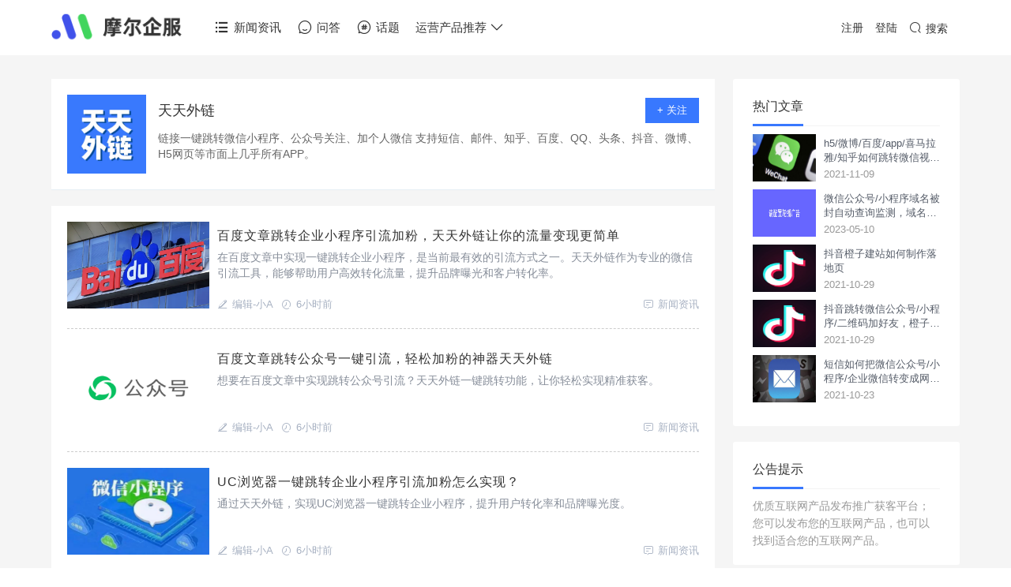

--- FILE ---
content_type: text/html; charset=UTF-8
request_url: https://bbs.molelink.cn/tag/1
body_size: 7057
content:
<!doctype html>
<html>
<head>
    <meta charset="utf-8">
    <title>链接一键跳转微信公众号/小程序/企业微信/微信群解决方案！ - 摩尔视界</title>
    <meta name="keywords" content="天天外链,链接跳转微信公众号,H5跳转公众号,链接跳转小程序,链接跳转企业微信,链接跳转微信群,H5调起小程序,短信跳转公众号小程序"/>
    <meta name="description" content="链接一键跳转微信小程序、公众号关注、加个人微信 支持短信、邮件、知乎、百度、QQ、头条、抖音、微博、H5网页等市面上几乎所有APP。"/>
    <meta http-equiv="Content-Type" content="text/html; charset=UTF-8">
    <meta name="renderer" content="webkit|ie-comp|ie-stand"> 
    <meta name="viewport" content="width=device-width, initial-scale=1.0, maximum-scale=1.0, minimum-scale=1.0, user-scalable=no">
    <meta name="apple-mobile-web-app-capable" content="yes"> 
    <meta name="format-detection" content="telephone=no"> 
    <link rel="stylesheet" href="https://bbs.molelink.cn/css/default/index.css?v=1769788186">
    <link rel="stylesheet" href="https://bbs.molelink.cn/css/bootstrap.min.css">
    <link rel="stylesheet" href="https://bbs.molelink.cn/fonts/iconfont.css">
    <script src="https://bbs.molelink.cn/js/jquery.min.js"></script>
    <script src="https://bbs.molelink.cn/js/common.js?v=1769788186"></script>
    <script src="https://bbs.molelink.cn/bootstrap/js/bootstrap.js"></script>
    <script src="https://bbs.molelink.cn/js/highlight.min.js"></script>
    <link rel="stylesheet" href="https://bbs.molelink.cn/css/styles/monokai-sublime.css">
    <link rel="canonical" href="https://bbs.molelink.cn/tag/1" />
    <link rel="next" href="https://bbs.molelink.cn/tag/1/page/2" />
    <script type="application/ld+json">
        {
            "@context": "https://ziyuan.baidu.com/contexts/cambrian.jsonld",
            "@id": "https://bbs.molelink.cn/tag/1",
            "title": "链接一键跳转微信公众号/小程序/企业微信/微信群解决方案！ - 摩尔视界",
            "pubDate": "2021-10-23T03:12:33",
            "UpDate": "2026-01-30T09:01:02"
                    }
    </script>
    <style type="text/css">
        pre,code{
            border: none;
            padding: 0px;
        }
    </style>
    <script>hljs.initHighlightingOnLoad();</script>
    
</head>
<body>
<div class="navigation-header">
    <div class="navigation-header-phone">
        <div class="logo">
            <img src="https://mbbs.moreqifu.com/molelink/20250114/202501141036443811.png">
        </div>
        <i class="iconfont icon-gengduo" onclick="phoneMenu();"></i>
    </div>
    <div class="navigation-headers">
        <div class="navigation-header-content">
            <div class="logo">
                <img src="https://mbbs.moreqifu.com/molelink/20250114/202501141036443811.png">
            </div>
            <div class="content">
                <ul class="menu-items">
                                                            <li>
                                                <a href="https://bbs.molelink.cn" ><i class="iconfont icon-liebiao"></i>新闻资讯</a>
                                            </li>
                                                                                <li>
                                                <a href="https://bbs.molelink.cn/m/questions/" ><i class="iconfont icon-pinglun"></i>问答</a>
                                            </li>
                                                                                <li>
                                                <a href="https://bbs.molelink.cn/tags/" ><i class="iconfont icon-huati"></i>话题</a>
                                            </li>
                                                                                <li onclick="showProductList(1);">
                        运营产品推荐
                        <i class="product iconfont icon-xia" style="margin-left: 3px;"></i>
                    </li>
                                                        </ul>
                                <ul class="navigation-header-right">
                                        <li><a href="https://bbs.molelink.cn/register">注册</a></li>
                    <li><a href="https://bbs.molelink.cn/login">登陆</a></li>
                                        <li><a href="https://bbs.molelink.cn/search"><i class="iconfont icon-sousuo"></i>搜索</a></li>
                </ul>
                            </div>
        </div>
    </div>
    <div class="navigation-products-container">
        <div class="navigation-products">
            <ul id="productList">
            </ul>
        </div>
        <div class="navigation-products-close" onclick="showProductList(2);">
            <i class="iconfont icon-shibai1"></i>
        </div>
    </div>
</div>
<div class="main-content">
    <div class="content">
        <div class="main-content-left content-tag-detial">
        	<header>
                <div class="left">
                    <img src="https://mbbs.moreqifu.com/molelink/20241018/202410181032119310.jpg" alt="天天外链"> 
                </div>
                <div class="right">
                    <div class="title">
                        <h1>天天外链</h1>
                                                <em id="tags_follow" onclick="tags_follow(1,1);">+ 关注</em>
                                            </div>
                    <p>链接一键跳转微信小程序、公众号关注、加个人微信 支持短信、邮件、知乎、百度、QQ、头条、抖音、微博、H5网页等市面上几乎所有APP。</p>
                </div>                
        	</header>

            <content>
                <ul>
                                        <li>
                        <a target="_blank" href="https://bbs.molelink.cn/article/5495.html">
                            <img class="content-index-img" alt="百度文章跳转企业小程序引流加粉，天天外链让你的流量变现更简单" src="https://mbbs.moreqifu.com/molelink/20250510/202505100958262137.png">
                        </a>

                        <div class="content-index-content-span">
                            <h3><a target="_blank" href="https://bbs.molelink.cn/article/5495.html">百度文章跳转企业小程序引流加粉，天天外链让你的流量变现更简单</a></h3>
                            <p class="content-index-content-li-descript">在百度文章中实现一键跳转企业小程序，是当前最有效的引流方式之一。天天外链作为专业的微信引流工具，能够帮助用户高效转化流量，提升品牌曝光和客户转化率。</p>
                            <div class="content-index-content-li-footer">
                                <a target="_blank" href="https://bbs.molelink.cn/users/author">
                                    <i class="iconfont icon-chuangzuo"></i>
                                    <font>编辑-小A</font>
                                </a>
                                <time>
                                    <i class="iconfont icon-shijian"></i>
                                    <font>6小时前</font>
                                </time>
                                <span>
                                    <i class="iconfont icon-xiaoxi"></i>
                                    <font>新闻资讯</font>
                                </span>
                            </div>
                        </span>
                    </li>
                                        <li>
                        <a target="_blank" href="https://bbs.molelink.cn/article/5494.html">
                            <img class="content-index-img" alt="百度文章跳转公众号一键引流，轻松加粉的神器天天外链" src="https://mbbs.moreqifu.com/molelink/20250602/202506020634373045.jpeg">
                        </a>

                        <div class="content-index-content-span">
                            <h3><a target="_blank" href="https://bbs.molelink.cn/article/5494.html">百度文章跳转公众号一键引流，轻松加粉的神器天天外链</a></h3>
                            <p class="content-index-content-li-descript">想要在百度文章中实现跳转公众号引流？天天外链一键跳转功能，让你轻松实现精准获客。</p>
                            <div class="content-index-content-li-footer">
                                <a target="_blank" href="https://bbs.molelink.cn/users/author">
                                    <i class="iconfont icon-chuangzuo"></i>
                                    <font>编辑-小A</font>
                                </a>
                                <time>
                                    <i class="iconfont icon-shijian"></i>
                                    <font>6小时前</font>
                                </time>
                                <span>
                                    <i class="iconfont icon-xiaoxi"></i>
                                    <font>新闻资讯</font>
                                </span>
                            </div>
                        </span>
                    </li>
                                        <li>
                        <a target="_blank" href="https://bbs.molelink.cn/article/5493.html">
                            <img class="content-index-img" alt="UC浏览器一键跳转企业小程序引流加粉怎么实现？" src="https://mbbs.moreqifu.com/molelink/20250510/202505100958345559.png">
                        </a>

                        <div class="content-index-content-span">
                            <h3><a target="_blank" href="https://bbs.molelink.cn/article/5493.html">UC浏览器一键跳转企业小程序引流加粉怎么实现？</a></h3>
                            <p class="content-index-content-li-descript">通过天天外链，实现UC浏览器一键跳转企业小程序，提升用户转化率和品牌曝光度。</p>
                            <div class="content-index-content-li-footer">
                                <a target="_blank" href="https://bbs.molelink.cn/users/author">
                                    <i class="iconfont icon-chuangzuo"></i>
                                    <font>编辑-小A</font>
                                </a>
                                <time>
                                    <i class="iconfont icon-shijian"></i>
                                    <font>6小时前</font>
                                </time>
                                <span>
                                    <i class="iconfont icon-xiaoxi"></i>
                                    <font>新闻资讯</font>
                                </span>
                            </div>
                        </span>
                    </li>
                                        <li>
                        <a target="_blank" href="https://bbs.molelink.cn/article/5492.html">
                            <img class="content-index-img" alt="网页链接跳转微信小程序的最新教程" src="https://mbbs.moreqifu.com/molelink/20250716/202507160940086296.jpg">
                        </a>

                        <div class="content-index-content-span">
                            <h3><a target="_blank" href="https://bbs.molelink.cn/article/5492.html">网页链接跳转微信小程序的最新教程</a></h3>
                            <p class="content-index-content-li-descript">还在为网页跳转小程序的兼容性和拦截问题烦恼吗？“天天外链”作为专业的网页链接跳转微信小程序工具，能彻底解决这一难题。它支持微信内外全平台合规跳转，无需区分设备或浏览器，一键即可稳定唤起微信并直达小程序。工具还提供实时数据追踪和渠道标签功能，帮助您清晰掌握点击来源与转化效果，同时生成简洁短链，让投放更</p>
                            <div class="content-index-content-li-footer">
                                <a target="_blank" href="https://bbs.molelink.cn/users/author">
                                    <i class="iconfont icon-chuangzuo"></i>
                                    <font>摩尔编辑-小胡</font>
                                </a>
                                <time>
                                    <i class="iconfont icon-shijian"></i>
                                    <font>23小时前</font>
                                </time>
                                <span>
                                    <i class="iconfont icon-xiaoxi"></i>
                                    <font>新闻资讯</font>
                                </span>
                            </div>
                        </span>
                    </li>
                                        <li>
                        <a target="_blank" href="https://bbs.molelink.cn/article/5490.html">
                            <img class="content-index-img" alt="借助天天外链生成链接跳转微信小程序/小程序码快速搭建引流通道" src="https://mbbs.moreqifu.com/molelink/20260127/202601270644237748.png">
                        </a>

                        <div class="content-index-content-span">
                            <h3><a target="_blank" href="https://bbs.molelink.cn/article/5490.html">借助天天外链生成链接跳转微信小程序/小程序码快速搭建引流通道</a></h3>
                            <p class="content-index-content-li-descript">在微信生态占据流量高地的今天，企业寻求从公域平台向小程序高效引流已成为刚需。面对微信的封闭性，天天外链等工具提供的链接跳转微信小程序功能正成为破局关键——它不仅能生成可在短信、抖音、百度等外部场景直接点击的链接，还能实现用户一键唤醒微信并直达小程序页面，同时支持数据追踪与多渠道适配，大幅降低了跨平台</p>
                            <div class="content-index-content-li-footer">
                                <a target="_blank" href="https://bbs.molelink.cn/users/author">
                                    <i class="iconfont icon-chuangzuo"></i>
                                    <font>摩尔编辑-小胡</font>
                                </a>
                                <time>
                                    <i class="iconfont icon-shijian"></i>
                                    <font>23小时前</font>
                                </time>
                                <span>
                                    <i class="iconfont icon-xiaoxi"></i>
                                    <font>新闻资讯</font>
                                </span>
                            </div>
                        </span>
                    </li>
                                        <li>
                        <a target="_blank" href="https://bbs.molelink.cn/article/5487.html">
                            <img class="content-index-img" alt="百度文章一键跳转微信引流加粉神器——天天外链" src="https://mbbs.moreqifu.com/molelink/20250509/202505090505126043.png">
                        </a>

                        <div class="content-index-content-span">
                            <h3><a target="_blank" href="https://bbs.molelink.cn/article/5487.html">百度文章一键跳转微信引流加粉神器——天天外链</a></h3>
                            <p class="content-index-content-li-descript">通过天天外链一键跳转微信，实现百度文章引流加粉，高效提升用户转化率。</p>
                            <div class="content-index-content-li-footer">
                                <a target="_blank" href="https://bbs.molelink.cn/users/author">
                                    <i class="iconfont icon-chuangzuo"></i>
                                    <font>编辑-小A</font>
                                </a>
                                <time>
                                    <i class="iconfont icon-shijian"></i>
                                    <font>1天前</font>
                                </time>
                                <span>
                                    <i class="iconfont icon-xiaoxi"></i>
                                    <font>新闻资讯</font>
                                </span>
                            </div>
                        </span>
                    </li>
                                        <li>
                        <a target="_blank" href="https://bbs.molelink.cn/article/5486.html">
                            <img class="content-index-img" alt="百度评论跳转三方小程序，天天外链轻松引流加粉新姿势！" src="https://mbbs.moreqifu.com/molelink/20250520/202505200957056347.jpg">
                        </a>

                        <div class="content-index-content-span">
                            <h3><a target="_blank" href="https://bbs.molelink.cn/article/5486.html">百度评论跳转三方小程序，天天外链轻松引流加粉新姿势！</a></h3>
                            <p class="content-index-content-li-descript">百度评论跳转三方小程序，是当前企业进行用户引流的重要方式之一。借助天天外链，可以实现一键跳转微信、公众号、小程序等平台，提升转化率和用户粘性。</p>
                            <div class="content-index-content-li-footer">
                                <a target="_blank" href="https://bbs.molelink.cn/users/author">
                                    <i class="iconfont icon-chuangzuo"></i>
                                    <font>编辑-小A</font>
                                </a>
                                <time>
                                    <i class="iconfont icon-shijian"></i>
                                    <font>1天前</font>
                                </time>
                                <span>
                                    <i class="iconfont icon-xiaoxi"></i>
                                    <font>新闻资讯</font>
                                </span>
                            </div>
                        </span>
                    </li>
                                        <li>
                        <a target="_blank" href="https://bbs.molelink.cn/article/5485.html">
                            <img class="content-index-img" alt="UC浏览器一键跳转个人小程序实现引流加粉怎么做？" src="https://mbbs.moreqifu.com/molelink/20250510/202505100958345559.png">
                        </a>

                        <div class="content-index-content-span">
                            <h3><a target="_blank" href="https://bbs.molelink.cn/article/5485.html">UC浏览器一键跳转个人小程序实现引流加粉怎么做？</a></h3>
                            <p class="content-index-content-li-descript">通过天天外链，UC浏览器跳转个人小程序变得简单高效，助力企业快速引流加粉。</p>
                            <div class="content-index-content-li-footer">
                                <a target="_blank" href="https://bbs.molelink.cn/users/author">
                                    <i class="iconfont icon-chuangzuo"></i>
                                    <font>编辑-小A</font>
                                </a>
                                <time>
                                    <i class="iconfont icon-shijian"></i>
                                    <font>1天前</font>
                                </time>
                                <span>
                                    <i class="iconfont icon-xiaoxi"></i>
                                    <font>新闻资讯</font>
                                </span>
                            </div>
                        </span>
                    </li>
                                        <li>
                        <a target="_blank" href="https://bbs.molelink.cn/article/5484.html">
                            <img class="content-index-img" alt="百度评论跳转个人小程序引流加粉如何实现？" src="https://mbbs.moreqifu.com/molelink/20250510/202505100958262137.png">
                        </a>

                        <div class="content-index-content-span">
                            <h3><a target="_blank" href="https://bbs.molelink.cn/article/5484.html">百度评论跳转个人小程序引流加粉如何实现？</a></h3>
                            <p class="content-index-content-li-descript">利用天天外链，百度评论一键跳转个人小程序，提升用户转化率与粉丝增长效率。</p>
                            <div class="content-index-content-li-footer">
                                <a target="_blank" href="https://bbs.molelink.cn/users/author">
                                    <i class="iconfont icon-chuangzuo"></i>
                                    <font>编辑-小A</font>
                                </a>
                                <time>
                                    <i class="iconfont icon-shijian"></i>
                                    <font>2天前</font>
                                </time>
                                <span>
                                    <i class="iconfont icon-xiaoxi"></i>
                                    <font>新闻资讯</font>
                                </span>
                            </div>
                        </span>
                    </li>
                                        <li>
                        <a target="_blank" href="https://bbs.molelink.cn/article/5483.html">
                            <img class="content-index-img" alt="百度评论跳转企业小程序，轻松引流加粉新利器" src="https://mbbs.moreqifu.com/molelink/20241018/202410181106563609.jpg">
                        </a>

                        <div class="content-index-content-span">
                            <h3><a target="_blank" href="https://bbs.molelink.cn/article/5483.html">百度评论跳转企业小程序，轻松引流加粉新利器</a></h3>
                            <p class="content-index-content-li-descript">如何通过百度评论实现跳转企业小程序，快速引流加粉？天天外链一键跳转功能，助你高效获取精准客户。</p>
                            <div class="content-index-content-li-footer">
                                <a target="_blank" href="https://bbs.molelink.cn/users/author">
                                    <i class="iconfont icon-chuangzuo"></i>
                                    <font>编辑-小A</font>
                                </a>
                                <time>
                                    <i class="iconfont icon-shijian"></i>
                                    <font>2天前</font>
                                </time>
                                <span>
                                    <i class="iconfont icon-xiaoxi"></i>
                                    <font>新闻资讯</font>
                                </span>
                            </div>
                        </span>
                    </li>
                                        <li>
                        <a target="_blank" href="https://bbs.molelink.cn/article/5482.html">
                            <img class="content-index-img" alt="UC浏览器跳转三方小程序，天天外链轻松实现引流加粉新玩法" src="https://mbbs.moreqifu.com/molelink/20250510/202505100958345559.png">
                        </a>

                        <div class="content-index-content-span">
                            <h3><a target="_blank" href="https://bbs.molelink.cn/article/5482.html">UC浏览器跳转三方小程序，天天外链轻松实现引流加粉新玩法</a></h3>
                            <p class="content-index-content-li-descript">天天外链是一款一键跳入微信引流加粉的神器，支持UC浏览器跳转三方小程序，兼容多种平台，助力企业高效获客。</p>
                            <div class="content-index-content-li-footer">
                                <a target="_blank" href="https://bbs.molelink.cn/users/author">
                                    <i class="iconfont icon-chuangzuo"></i>
                                    <font>编辑-小A</font>
                                </a>
                                <time>
                                    <i class="iconfont icon-shijian"></i>
                                    <font>2天前</font>
                                </time>
                                <span>
                                    <i class="iconfont icon-xiaoxi"></i>
                                    <font>新闻资讯</font>
                                </span>
                            </div>
                        </span>
                    </li>
                                        <li>
                        <a target="_blank" href="https://bbs.molelink.cn/article/5481.html">
                            <img class="content-index-img" alt="跳转微信链接怎么生成？一键工具实现快速生成可用链接" src="https://mbbs.moreqifu.com/molelink/20251106/202511060723141620.jpg">
                        </a>

                        <div class="content-index-content-span">
                            <h3><a target="_blank" href="https://bbs.molelink.cn/article/5481.html">跳转微信链接怎么生成？一键工具实现快速生成可用链接</a></h3>
                            <p class="content-index-content-li-descript">想要解决微信跳转链接生成的难题，不用再纠结复杂的技术，选对工具才是关键。外链工具操作简单、效果稳定，真正做到一键生成可用链接，完美解决引流过程中的各类痛点，帮你把每一份流量都牢牢抓住。</p>
                            <div class="content-index-content-li-footer">
                                <a target="_blank" href="https://bbs.molelink.cn/users/author">
                                    <i class="iconfont icon-chuangzuo"></i>
                                    <font>摩尔编辑-小雨</font>
                                </a>
                                <time>
                                    <i class="iconfont icon-shijian"></i>
                                    <font>2天前</font>
                                </time>
                                <span>
                                    <i class="iconfont icon-xiaoxi"></i>
                                    <font>新闻资讯</font>
                                </span>
                            </div>
                        </span>
                    </li>
                                        <li>
                        <a target="_blank" href="https://bbs.molelink.cn/article/5480.html">
                            <img class="content-index-img" alt="快手跳转微信链接怎么弄？简单步骤实现链接生成+跳转" src="https://mbbs.moreqifu.com/molelink/20260127/202601270644189030.jpg">
                        </a>

                        <div class="content-index-content-span">
                            <h3><a target="_blank" href="https://bbs.molelink.cn/article/5480.html">快手跳转微信链接怎么弄？简单步骤实现链接生成+跳转</a></h3>
                            <p class="content-index-content-li-descript">借助外链工具，按照注册登录、配置信息上传二维码、复制应用这几个简单步骤，就能轻松实现快手到微信的链接生成和跳转。这方法我自己用着效果老好了，才分享给大家。</p>
                            <div class="content-index-content-li-footer">
                                <a target="_blank" href="https://bbs.molelink.cn/users/author">
                                    <i class="iconfont icon-chuangzuo"></i>
                                    <font>摩尔编辑-小雨</font>
                                </a>
                                <time>
                                    <i class="iconfont icon-shijian"></i>
                                    <font>2天前</font>
                                </time>
                                <span>
                                    <i class="iconfont icon-xiaoxi"></i>
                                    <font>新闻资讯</font>
                                </span>
                            </div>
                        </span>
                    </li>
                                        <li>
                        <a target="_blank" href="https://bbs.molelink.cn/article/5479.html">
                            <img class="content-index-img" alt=" 浏览器怎么跳转微信加好友？简单设置实现一键跳转添加" src="https://mbbs.moreqifu.com/molelink/20260127/202601270644237748.png">
                        </a>

                        <div class="content-index-content-span">
                            <h3><a target="_blank" href="https://bbs.molelink.cn/article/5479.html"> 浏览器怎么跳转微信加好友？简单设置实现一键跳转添加</a></h3>
                            <p class="content-index-content-li-descript">借助外链工具，按照注册登录、配置信息上传二维码、复制应用这几个步骤来，就能轻松实现浏览器一键跳转微信加好友。这方法我自己试过，效果杠杠的，所以分享给大家。</p>
                            <div class="content-index-content-li-footer">
                                <a target="_blank" href="https://bbs.molelink.cn/users/author">
                                    <i class="iconfont icon-chuangzuo"></i>
                                    <font>摩尔编辑-小雨</font>
                                </a>
                                <time>
                                    <i class="iconfont icon-shijian"></i>
                                    <font>2天前</font>
                                </time>
                                <span>
                                    <i class="iconfont icon-xiaoxi"></i>
                                    <font>新闻资讯</font>
                                </span>
                            </div>
                        </span>
                    </li>
                                        <li>
                        <a target="_blank" href="https://bbs.molelink.cn/article/5478.html">
                            <img class="content-index-img" alt="百度浏览器怎么一键拉起微信？几步操作实现直接拉起微信" src="https://mbbs.moreqifu.com/molelink/20260127/202601270644271202.jpg">
                        </a>

                        <div class="content-index-content-span">
                            <h3><a target="_blank" href="https://bbs.molelink.cn/article/5478.html">百度浏览器怎么一键拉起微信？几步操作实现直接拉起微信</a></h3>
                            <p class="content-index-content-li-descript">借助外链工具，按照注册登录、配置信息上传二维码、复制应用这几个步骤操作，就能轻松实现百度浏览器一键拉起微信。这个方法简单又实用，我自己用了之后效果特别好，所以才分享给大家。</p>
                            <div class="content-index-content-li-footer">
                                <a target="_blank" href="https://bbs.molelink.cn/users/author">
                                    <i class="iconfont icon-chuangzuo"></i>
                                    <font>摩尔编辑-小雨</font>
                                </a>
                                <time>
                                    <i class="iconfont icon-shijian"></i>
                                    <font>2天前</font>
                                </time>
                                <span>
                                    <i class="iconfont icon-xiaoxi"></i>
                                    <font>新闻资讯</font>
                                </span>
                            </div>
                        </span>
                    </li>
                                        <li>
                        <a target="_blank" href="https://bbs.molelink.cn/article/5477.html">
                            <img class="content-index-img" alt="外部网页怎么直接唤起微信？专属代码实现快速唤起微信" src="https://mbbs.moreqifu.com/molelink/20260127/202601270644318644.jpg">
                        </a>

                        <div class="content-index-content-span">
                            <h3><a target="_blank" href="https://bbs.molelink.cn/article/5477.html">外部网页怎么直接唤起微信？专属代码实现快速唤起微信</a></h3>
                            <p class="content-index-content-li-descript">借助外链工具，按照注册登录、配置信息上传二维码、复制应用这几个步骤来，就能轻松实现外部网页直接唤起微信。这方法我自己用着效果特别好，所以才分享给大家。</p>
                            <div class="content-index-content-li-footer">
                                <a target="_blank" href="https://bbs.molelink.cn/users/author">
                                    <i class="iconfont icon-chuangzuo"></i>
                                    <font>摩尔编辑-小雨</font>
                                </a>
                                <time>
                                    <i class="iconfont icon-shijian"></i>
                                    <font>2天前</font>
                                </time>
                                <span>
                                    <i class="iconfont icon-xiaoxi"></i>
                                    <font>新闻资讯</font>
                                </span>
                            </div>
                        </span>
                    </li>
                                        <li>
                        <a target="_blank" href="https://bbs.molelink.cn/article/5466.html">
                            <img class="content-index-img" alt="百度评论跳转公众号文章二维码，天天外链引流加粉神器！" src="https://mbbs.moreqifu.com/molelink/20250602/202506020634373045.jpeg">
                        </a>

                        <div class="content-index-content-span">
                            <h3><a target="_blank" href="https://bbs.molelink.cn/article/5466.html">百度评论跳转公众号文章二维码，天天外链引流加粉神器！</a></h3>
                            <p class="content-index-content-li-descript">通过天天外链，实现百度评论一键跳转公众号文章二维码，快速提升粉丝量与用户转化率。</p>
                            <div class="content-index-content-li-footer">
                                <a target="_blank" href="https://bbs.molelink.cn/users/author">
                                    <i class="iconfont icon-chuangzuo"></i>
                                    <font>编辑-小A</font>
                                </a>
                                <time>
                                    <i class="iconfont icon-shijian"></i>
                                    <font>3天前</font>
                                </time>
                                <span>
                                    <i class="iconfont icon-xiaoxi"></i>
                                    <font>新闻资讯</font>
                                </span>
                            </div>
                        </span>
                    </li>
                                        <li>
                        <a target="_blank" href="https://bbs.molelink.cn/article/5465.html">
                            <img class="content-index-img" alt="百度评论如何一键跳转微信引流加粉？" src="https://mbbs.moreqifu.com/molelink/20250520/202505200957056347.jpg">
                        </a>

                        <div class="content-index-content-span">
                            <h3><a target="_blank" href="https://bbs.molelink.cn/article/5465.html">百度评论如何一键跳转微信引流加粉？</a></h3>
                            <p class="content-index-content-li-descript">想通过百度评论实现微信引流？使用天天外链，一键跳转微信、公众号、小程序等，高效加粉不费力。</p>
                            <div class="content-index-content-li-footer">
                                <a target="_blank" href="https://bbs.molelink.cn/users/author">
                                    <i class="iconfont icon-chuangzuo"></i>
                                    <font>编辑-小A</font>
                                </a>
                                <time>
                                    <i class="iconfont icon-shijian"></i>
                                    <font>3天前</font>
                                </time>
                                <span>
                                    <i class="iconfont icon-xiaoxi"></i>
                                    <font>新闻资讯</font>
                                </span>
                            </div>
                        </span>
                    </li>
                                        <li>
                        <a target="_blank" href="https://bbs.molelink.cn/article/5464.html">
                            <img class="content-index-img" alt="UC浏览器跳转视频号主页，轻松引流加粉的神器来了！" src="https://mbbs.moreqifu.com/molelink/20241018/202410181106563609.jpg">
                        </a>

                        <div class="content-index-content-span">
                            <h3><a target="_blank" href="https://bbs.molelink.cn/article/5464.html">UC浏览器跳转视频号主页，轻松引流加粉的神器来了！</a></h3>
                            <p class="content-index-content-li-descript">想要在UC浏览器上实现跳转视频号主页，提升粉丝量？天天外链一键跳转功能，让你轻松实现引流加粉。</p>
                            <div class="content-index-content-li-footer">
                                <a target="_blank" href="https://bbs.molelink.cn/users/author">
                                    <i class="iconfont icon-chuangzuo"></i>
                                    <font>编辑-小A</font>
                                </a>
                                <time>
                                    <i class="iconfont icon-shijian"></i>
                                    <font>3天前</font>
                                </time>
                                <span>
                                    <i class="iconfont icon-xiaoxi"></i>
                                    <font>新闻资讯</font>
                                </span>
                            </div>
                        </span>
                    </li>
                                        <li>
                        <a target="_blank" href="https://bbs.molelink.cn/article/5463.html">
                            <img class="content-index-img" alt="头条怎么跳转微信？简单技巧实现直接跳转私域" src="https://mbbs.moreqifu.com/molelink/20260127/202601270644189030.jpg">
                        </a>

                        <div class="content-index-content-span">
                            <h3><a target="_blank" href="https://bbs.molelink.cn/article/5463.html">头条怎么跳转微信？简单技巧实现直接跳转私域</a></h3>
                            <p class="content-index-content-li-descript">做私域的本质就是抢流量，头条有海量公域流量，别再因为跳转问题白白浪费了。用外链工具把头条和微信的流量通道打通，一键跳转让引流更高效，把看过你内容的用户变成微信里的精准客户，这才是做流量的正确打开方式！</p>
                            <div class="content-index-content-li-footer">
                                <a target="_blank" href="https://bbs.molelink.cn/users/author">
                                    <i class="iconfont icon-chuangzuo"></i>
                                    <font>摩尔编辑-小雨</font>
                                </a>
                                <time>
                                    <i class="iconfont icon-shijian"></i>
                                    <font>3天前</font>
                                </time>
                                <span>
                                    <i class="iconfont icon-xiaoxi"></i>
                                    <font>新闻资讯</font>
                                </span>
                            </div>
                        </span>
                    </li>
                                    </ul>
            </content>
                        <footer>
                <ul class="pagination">
        
                    <li class="disabled"><span>上一页</span></li>
        
        
                    
            
            
                                                                        <li class="active"><span>1</span></li>
                                                                                <li><a href="https://bbs.molelink.cn/tag/1/page/2">2</a></li>
                                                                                <li><a href="https://bbs.molelink.cn/tag/1/page/3">3</a></li>
                                                                                <li><a href="https://bbs.molelink.cn/tag/1/page/4">4</a></li>
                                                                                <li><a href="https://bbs.molelink.cn/tag/1/page/5">5</a></li>
                                                                                <li><a href="https://bbs.molelink.cn/tag/1/page/6">6</a></li>
                                                                                <li><a href="https://bbs.molelink.cn/tag/1/page/7">7</a></li>
                                                                                <li><a href="https://bbs.molelink.cn/tag/1/page/8">8</a></li>
                                                                                <li><a href="https://bbs.molelink.cn/tag/1/page/9">9</a></li>
                                                                                <li><a href="https://bbs.molelink.cn/tag/1/page/10">10</a></li>
                                                                    
                            <li class="disabled"><span>...</span></li>
            
            
                                
            
            
                                                                        <li><a href="https://bbs.molelink.cn/tag/1/page/122">122</a></li>
                                                                                <li><a href="https://bbs.molelink.cn/tag/1/page/123">123</a></li>
                                                        
        
                    <li><a href="https://bbs.molelink.cn/tag/1/page/2" rel="next">下一页</a></li>
            </ul>

            </footer>
                    </div>
        <div class="index-content-right">
            <ul class="hot-article">
    <header><h2>热门文章</h2></header>
        <li>
        <a href="https://bbs.molelink.cn/article/55.html" target="_blank">
            <img src="https://img.molelink.cn/uploads/20211117/202111171114109810.jpeg" alt="h5/微博/百度/app/喜马拉雅/知乎如何跳转微信视频号">
            <div class="article-right">
                <span>h5/微博/百度/app/喜马拉雅/知乎如何跳转微信视频号</span>
                <font>2021-11-09</font>
            </div>
        </a>
    </li>
        <li>
        <a href="https://bbs.molelink.cn/article/123.html" target="_blank">
            <img src="https://img.molelink.cn/uploads/20230425/202304250151537178.jpg" alt="微信公众号/小程序域名被封自动查询监测，域名被封立刻短信/邮件通知">
            <div class="article-right">
                <span>微信公众号/小程序域名被封自动查询监测，域名被封立刻短信/邮件通知</span>
                <font>2023-05-10</font>
            </div>
        </a>
    </li>
        <li>
        <a href="https://bbs.molelink.cn/article/46.html" target="_blank">
            <img src="https://img.molelink.cn/uploads/20211023/202110230317072790.jpeg" alt="抖音橙子建站如何制作落地页">
            <div class="article-right">
                <span>抖音橙子建站如何制作落地页</span>
                <font>2021-10-29</font>
            </div>
        </a>
    </li>
        <li>
        <a href="https://bbs.molelink.cn/article/45.html" target="_blank">
            <img src="https://img.molelink.cn/uploads/20211023/202110230317072790.jpeg" alt="抖音跳转微信公众号/小程序/二维码加好友，橙子建站申请推广落地页链接教程">
            <div class="article-right">
                <span>抖音跳转微信公众号/小程序/二维码加好友，橙子建站申请推广落地页链接教程</span>
                <font>2021-10-29</font>
            </div>
        </a>
    </li>
        <li>
        <a href="https://bbs.molelink.cn/article/28.html" target="_blank">
            <img src="https://img.molelink.cn/uploads/20211023/202110230547145271.jpg" alt="短信如何把微信公众号/小程序/企业微信转变成网址或链接？">
            <div class="article-right">
                <span>短信如何把微信公众号/小程序/企业微信转变成网址或链接？</span>
                <font>2021-10-23</font>
            </div>
        </a>
    </li>
    </ul>            <ul class="gonggao">
    <header><h2>公告提示</h2></header>
            <span>优质互联网产品发布推广获客平台；您可以发布您的互联网产品，也可以找到适合您的互联网产品。</span>
    </ul>
        </div>
    </div>
</div>

<div class="index-footer">
    <div class="index-footer-content">
        <ul class="left">
            <header><h5>合作伙伴</h5></header>
                        <img src="https://moreqifu.com/assets/images/logo-dark.png" alt="摩尔企服">
                        <img src="https://file.wailian1.cn/home/images/logo1.png" alt="天天外链">
                    </ul>
        <ul class="center">
            <header>
                <h5>标签云</h5>
            </header>
                        <li><a target="_blank" href="https://bbs.molelink.cn/m/wailian">天天外链</a></li>
                        <li><a target="_blank" href="https://bbs.molelink.cn/m/duoyue">多悦数据</a></li>
                    </ul>
        <ul class="right">
            <header><h5>友情链接</h5></header>
                        <li>天天外链</li>
                        <li>摩尔企服</li>
                        <li>摩尔短链接</li>
                        <li>转化宝</li>
                        <li>获客助手</li>
                        <li>DoveUrl</li>
                        <li>DoveUrl</li>
                    </ul>
    </div>
    <div class="index-footer-footer">
        Copyright © 2026摩尔视界 | <a href="https://beian.miit.gov.cn/" target="_blank">京ICP备20016851号-12</a> | 摩尔视界技术支持
    </div>
</div>

<script> var _mtj = _mtj || []; (function () { var mtj = document.createElement("script"); mtj.src = "https://node91.aizhantj.com:21233/tjjs/?k=znyo7ic26kg"; var s = document.getElementsByTagName("script")[0]; s.parentNode.insertBefore(mtj, s); })(); </script>
</body>
</html>

--- FILE ---
content_type: text/css
request_url: https://bbs.molelink.cn/css/default/index.css?v=1769788186
body_size: 73795
content:
html{
    font-family:sans-serif;
    -ms-text-size-adjust:100%;
    -webkit-text-size-adjust:100%
}
body{
    margin:0;
    background-color: whitesmoke;
}
ol,li,ul,h1,h2,h3,h4,h5{
    margin: 0px;
    padding: 0px;
    list-style: none;
}
a{
    color: #3878fe;
}
a:hover{
    color: #3878fe;
}
a:visited {
    color:#3878fe;
}
a:active  {
    color:#3878fe;
}
.containers{
    max-width: 1150px;
    margin: 0px auto;
}
.pull-right{
    float: right;
}

.headerstrip {
    background-color: #6C84E5;
    background: url("//dmypbau5frl9g.cloudfront.net/elements_header_background.png"),
    linear-gradient(to right,rgba(71, 114, 217, 1),rgba(0, 220, 175, 1));
    background-size: 300px 300px, auto;
}
.headerstrip .headerstrip-canvas {
    width: 1000px;
    height: 50px;
    margin: auto auto;
}
.headerstrip .headerstrip-content {
    position: absolute;
    background-size: contain;
    background-repeat: no-repeat;
    background-size: 1000px 50px;
    width: 100%;
    max-width: 1150px;
    height: 50px;
}

.is-hidden-tablet-and-above .headerstrip-content {
    background-position: -500px 0;
}

.headerstrip .headerstrip-text {
    position: absolute;
    color: white;
    text-decoration: none;
    line-height: 50px;
    font-weight: 100;
}

.headerstrip .is-hidden-phone .headerstrip-text {
    padding: 0 0 0 10px;
    font-size: 16px;
    letter-spacing: 0.6px;
}

.headerstrip .is-hidden-tablet-and-above .headerstrip-text {
    padding: 0 0 0 10px;
    text-decoration: underline;
    font-size: 16px;
    letter-spacing: 0.6px;
}

.headerstrip .headerstrip-text strong {
    font-weight: 500;
}

.headerstrip .headerstrip-cta {
    position: absolute;
    top: 0;
    text-decoration: none;
    color: white;
    background: rgba(0,0,0,0.5);
    top: 10px;
    right: 40px;
    background-color: #4772d9;
    padding: 8px 0px;
    color: white;
    font-size: 10px;
    border-radius: 2px;
    box-shadow: 0 2px 0 #1f47a5;
    cursor: pointer;
    text-decoration: none;
    font-weight: 600;
    display: block;
    width: 125px;
    text-align: center;
    margin: 0 auto;
    letter-spacing: 0.8px;
}

.headerstrip .banner__dismiss {
    position: absolute;
    opacity: 0.5;
    color: #4772d9;
    top: 15px;
    right: 5px;
    text-decoration: none;
}

/*header begin*/
.navigation-header{
    width: 100%;
    height: auto;
    line-height: 60px;
    background-color: #FFFFFF;
    display: flex;
    z-index: 980;
    justify-content: center;
    flex-direction: row;
    flex-wrap: wrap;
}
.navigation-header-phone{
    width: 100%;
    height: 60px;
    display: none;
    flex-direction: row;
    justify-content: space-between;
    padding: 0 10px;
    box-sizing: border-box;
}
.navigation-header-phone .logo{
    width: auto;
    padding: 10px 0;
    height: 60px;
    box-sizing: border-box;
    margin-right: 15px;
}
.navigation-header-phone .logo img{
    height: 100%;
    float: left;
}
.navigation-header-phone i{
    width: 60px;
    height: 60px;
    font-size: 20px;
    float: right;
    text-align: right;
}
.navigation-headers{
    width: 100%;
    max-width: 1150px;
    display: block;
}
.navigation-header-content{
    width: 100%;
    height: 70px;
    display: flex;
    flex-direction: row;
}
.navigation-header-content .logo{
    width: auto;
    padding: 15px 0;
    height: 70px;
    box-sizing: border-box;
    margin-right: 20px;
}
.navigation-header-content .logo img{
    height: 100%;
    float: left;
}
.navigation-header-content .content{
    flex: 1;
    display: flex;
    flex-direction: row;
    justify-content: space-between;
    flex-wrap: wrap;
}
.navigation-header-content .content .menu-items{
    display: flex;
    height: 70px;
    margin: 0;
}
.navigation-header-content .content .menu-items li{
    display: flex;
    flex-direction: row;
    font-size: 15px;
    font-weight: 400;
    color: #333333;
    height: 70px;
    margin-right: 20px;
    cursor: pointer;
    align-items: center;
}
.navigation-header-content .content .menu-items li i{
    width: auto;
    height: 70px;
    line-height: 70px;
    margin-right: 5px;
    float: left;
    font-size: 20px;
}
.navigation-header-content .content .menu-items li a{
    width: auto;
    height: 70px;
    line-height: 70px;
    color: #333333;
}
.navigation-header-content .content .menu-items li a:hover{
    text-decoration: none;
    color: #3878fe;
}
.navigation-header-right{
    display: flex;
    width: auto;
    color: #333333;
}
.navigation-header-right li{
    float: right;
    width: auto;
    color: #333333;
    height: 70px;
    line-height: 70px;
    padding-right: 15px;
    font-size: 14px;
}
.navigation-header-right li.drop-down{
    width: 70px;
}
.navigation-header-right li ul.drop-down-content{
    width: 120px;
    float: right;
    right: 0px;
    z-index: 998;
    display: none;
    background-color: #FFFFFF;
    height: auto;
    text-align: center;
    border-right: thin solid #E6E6E6;
    border-left: thin solid #E6E6E6;
    border-bottom: thin solid #E6E6E6;
    border-radius: 0px 0px 3px 3px;
    margin-top: 10px;
    position: relative;
}
.navigation-header-right li ul.drop-down-content li{
    width: 100%;
    float: left;
    padding: 0px;
}
.drop-down:hover .drop-down-content{
    display: block;
}
.navigation-header-right li ul li{
    width: 100%;
    float: right;
    text-align: center;
    border-bottom: dashed thin #E6E6E6;
}
.navigation-header-right li ul li:last-child{
    border-bottom: none;
}
.navigation-header-right li ul li a{
    width: 100%;
    float: right;
    text-align: center;
    padding-left: 0px;
    color: #333333;
}
.navigation-header-right li ul.drop-down-content li:hover{
    text-align: center;
}
.navigation-header-right a{
    height: 55px;
    color: #333333;
}
.navigation-header-right a i{
    width: auto;
    height: 55px;
    margin-right: 5px;
}
.navigation-header-right a:hover{
    font-weight: 500;
    color: #3878fe;
    text-decoration: none;
}
.navigation-header-right img{
    width: 40px;
    height: 40px;
    margin-top: 10px;
    border-radius: 3px;
    float: right;
}
@media (max-width: 767px) {
    .navigation-headers{
        display: none;
    }
    .navigation-header-phone{
        display: flex;
    }
    .navigation-header-content{
        height: auto;
    }
    .navigation-header-content .menu-items{
        display: flex;
        height: auto!important;
        flex-direction: row;
        flex-wrap: wrap;
    }
    .navigation-header-content .logo{
        display: none;
    }
    .navigation-header-content .content{
        /*display: none;*/
        padding: 0 10px;
    }
}
/*header end*/

/*product start*/
.navigation-products-container{
    background-color: #FFFFFF;
    width: 100%;
    height: auto;
    top: 60px;
    left: 0;
    position: absolute;
    padding: 20px 0;
    display: none;
    z-index: 999;
    box-shadow: 0 4px 5px 0 rgba(0, 0, 0, 0.1);
}
.navigation-products{
    width: 100%;
    max-width: 1150px;
    margin: 0 auto;
    display: flex;
    flex-direction: row;
    justify-content: flex-start;
    flex-wrap: wrap;
}
.navigation-products ul{
    width: 100%;
    display: flex;
    flex-direction: row;
    margin: 0;
    padding: 0;
    flex-wrap: wrap;
    justify-content: space-between;
}
.navigation-products ul li{
    width: 24%;
    list-style: none;
    margin-bottom: 15px;
    box-sizing: border-box;
    cursor: pointer;
}
.navigation-products ul li .avatar{
    width: 40px;
    height: 40px;
    float: left;
    margin-right: 10px;
    border-radius: 50%;
}
.navigation-products ul li .right{
    width: calc(100% - 50px);
    height: auto;
    float: left;
}
.navigation-products ul li .right h5{
    color: #000000;
    font-weight: 400;
    font-size: 15px;
    margin: 0px;
    height: 20px;
    line-height: 20px;
    overflow: hidden;
    text-overflow:ellipsis;
    white-space: nowrap;
    display: flex;
}
.navigation-products ul li .right h5 font{
    width: auto;
    text-align: center;
    height: 20px;
    line-height: 20px;
    background-color: #1BD167;
    color: #FFFFFF;
    border-radius: 1px;
    margin-left: 5px;
    padding: 0 5px;
    font-size: 12px;
}
.navigation-products ul li .right h5 font.red{
    background-color: red;
    background-image: linear-gradient(to right, #ff5f5f , #ff0000);
}
.navigation-products ul li .right h5 font.yellow{
    background-color: #fb9757;
    background-image: linear-gradient(to right, #fb9757 , #ef654b);
    border-radius: 7px 0;
}
.navigation-products ul li .right h5 font.blue{
    background: #BCE8FF;
    background-image: linear-gradient(to right, #308AFF, #0068EE);
    border-radius: 5px 0;
}
.navigation-products ul li .right h5 font.green{
    background: #CEFFD9;
    background-image: linear-gradient(to right, #2EBD70, #29A864);
    border-radius: 5px 0;
}
.navigation-products ul li .right h5 font.golden{
    color: #665231;
    background: linear-gradient(90deg, #FFDDA3 4.17%, #F2C57A 100%);
}
.navigation-products ul li .right p{
    margin: 0px;
    height: 40px;
    line-height: 20px;
    font-size: 13px;
    color: #999999;
    overflow: hidden;
    display: -webkit-box;
    -webkit-line-clamp: 2;
    -webkit-box-orient: vertical;
}
.navigation-products-close{
    width: 100%;
    height: 40px;
    line-height: 20px;
    text-align: center;
    font-size: 40px;
    display: none;
}
.navigation-products-close i{
    font-size: 40px;
}
@media (max-width: 767px) {
    .navigation-products ul{
        padding: 10px;
    }
    .navigation-products ul li{
        width: 100%;
        margin-bottom: 10px;
    }
    .navigation-products-close{
        display: block;
    }
}
/*product end*/

/*content begin*/
.main-content{
    background-color: whitesmoke;
    width: 100%;
    height: auto;
    float: left;
    padding: 30px 0px 50px 0px;
}
.main-content .content{
    width: 100%;
    max-width: 1150px;
    min-height: 300px;
    height: auto;
    margin-left: auto;
    margin-right: auto;
    position: relative;
}
.content-menu{
    background-color: #FFFFFF;
    min-height: 700px;
}
.content-menu header{
    width: 100%;
    height: 65px;
    line-height: 65px;
    padding: 0px 30px;
    box-sizing: border-box;
    border-bottom:1px solid #e1e8ed;
    float: left;
}
.content-menu header .left{
    width: 30%;
    height: 65px;
    line-height: 65px;
    font-size: 18px;
    float: left;
}
.content-menu header .left i{
    margin-right: 5px;
    height: 65px;
    line-height: 65px;
    float: left;
    font-size: 20px;
}
.content-menu header .right{
    width: 70%;
    height: 65px;
    line-height: 65px;
    float: left;
    padding-top: 15px;
    box-sizing: border-box;
    overflow: hidden;
}
.content-menu header .right a{
    width: auto;
    height: 50px;
    line-height: 50px;
    float: right;
    font-size: 15px;
    margin: 0px;
    padding: 0px;
    margin-left: 30px;
}
.content-menu header .right .active{
    border-bottom: 3px solid #3878fe;
}
.content-menu content{
    width: 100%;
    height: auto;
}
.content-menu content ul{
    padding: 0px 20px 0px 20px;
}
.content-menu content li{
    width: 100%;
    height: auto;
    padding: 20px 0px;
    border-bottom: 1px dashed #E6E6E6;
    float: left;
}
.content-menu content ul li img{
    width: 50px;
    height: 50px;
    margin-right: 5px;
    border-radius: 2px;
}
.content-menu content ul li span{
    float: left;
    margin-top: -50px;
    width: 100%;
    padding: 0px 0px 0px 65px;
    overflow: hidden;
}
.content-menu content li span h3{
    width: 100%;
    float: left;
    line-height: 25px;
    height: 25px;
    font-size: 15px;
    color: #333333;
    font-weight: 400;
    margin: 0px 0px 5px 0px;
    overflow: hidden;
    text-overflow:ellipsis;
    white-space: nowrap;
}
.content-menu content li span h3:hover{
    color: #3878fe;
}
.content-menu content li span font{
    color: #999999;
    font-weight: 200;
    margin: 0px;
    height: 20px;
    line-height: 20px;
    font-size: 14px;
}
.content-menu content li span font em{
    background-color: #E6E6E6;
    font-size: 8px;
    border-radius: 2px;
    color: #999;
    font-style: normal;
    height: 20px;
    line-height: 20px;
    float: left;
    padding: 0px 8px 0px 8px;
    margin-right: 5px;
}
.content-menu footer{
    width: 100%;
    text-align: center;
    height: 100px;
    float: left;
    font-weight: 200;
    padding-bottom: 20px;
}
.content-publish .heder-menu{
    width: auto;
    height: 60px;
    line-height: 60px;
    float: right;
    padding-top: 10px;
    box-sizing: border-box;
    overflow: hidden;
}
.content-publish .heder-menu a{
    width: auto;
    height: 50px;
    line-height: 50px;
    float: right;
    font-size: 15px;
    margin: 0px;
    padding: 0px;
    margin-left: 30px;
}
.content-publish .heder-menu .active{
    border-bottom: 3px solid #3878fe;
}

@media (max-width: 767px) {
    .main-content-left{
        width: 94%;
        margin-left: 3%;
        margin-right: 3%;
        float: left;
        height: auto;
        margin-bottom: 20px;
    }
    .index-content-right{
        width: 94%;
        margin-left: 3%;
        margin-right: 3%;
        float: left;
        height: auto
    }
}
@media screen and (min-width: 768px) {
    .main-content-left{
        width: 73%;
        float: left;
        height: auto;
        border-radius: 3px;
    }
    .index-content-right{
        width: 25%;
        float: left;
        height: auto;
        margin-left: 2%;
    }
}
.main-content-left header{
    width: 100%;
    height: 65px;
    line-height: 65px;
    padding: 0 20px;
    border-bottom: 1px solid #E6EEF4;
    float: left;
}
.main-content-left header a{
    font-weight: 400;
    font-size: 16px;
    color: #333333;
    float: left;
    margin-right: 40px;
    text-decoration: none;
    letter-spacing: 1px;
}
.main-content-left header a:hover{
    color: #3878fe;
}

.index-content-right ul{
    width: 100%;
    margin-bottom: 20px;
    border-radius: 3px;
    height: auto;
    float: left;
    background-color: #FFFFFF;
    padding: 10px 25px 20px 25px;
    box-sizing: border-box;
}
.index-content-right ul header{
    width: 100%;
    height: 50px;
    line-height: 50px;
    margin-bottom: 10px;
    border-bottom: 1px solid #F3F3F3;
}
.index-content-right ul header h2{
    width: auto;
    font-weight: 400;
    float: left;
    font-size: 16px;
    height: 50px;
    line-height: 50px;
    margin: 0px;
    padding: 0px;
    border-bottom: 3px solid #3878fe;
}
.index-content-right ul.gonggao span{
    color: #999999;
    font-weight: 400;
    font-size: 14px;
    line-height: 22px;
}
.index-content-right ul.notice{
    width: 100%;
}
.index-content-right ul.notice li{
    width: 100%;
    float: left;
    height: 30px;
    line-height: 30px;
    font-size: 14px;
    color: #7F7F7F;
}
.index-content-right ul.notice li a{
    color: #3878fe;
}
.index-content-right ul.download{
    width: 100%;
}
.index-content-right ul.download li{
    width: 100%;
    color: #FFFFFF;
    float: left;
    height: 40px;
    line-height: 40px;
    text-align: center;
    margin-top: 10px;
    border-radius: 3px;
    color: #FFFFFF;
    background-color: #3878fe;
}
.index-content-right ul.download li a{
    width: 100%;
    float: left;
    height: 40px;
    line-height: 40px;
    color: #FFFFFF;
    border-radius: 3px;
    font-size: 14px;
}
.index-content-right ul.download li a:hover{
    background-color: #303030;
    text-decoration: none;
}
.index-content-right ul.advertisement li{
    width: 100%;
    float: left;
    text-align: center;
    color: #666666;
    height: auto;
}
.index-content-right ul.advertisement li img{
    width: 100%;
    height: auto;
    float: left;
    margin-bottom: 5px;
}
@media screen and (max-width: 768px) {
.index-content-right ul.advertisement li{
    width: 100%;
    float: left;
    border-right: thin solid #E6E6E6;
    text-align: center;
    color: #666666;
    height: auto;
}
}
.index-content-right ul.advertisement li span{
    width: 100%;
    height: auto;
    float: left;
    height: 40px;
    line-height: 40px;
}
.index-content-right ul.guanggao li{
    width: 100%;
    height: auto;
    float: left;
    margin-bottom: 5px;
}
.index-content-right ul.guanggao li img{
    width: 100%;
    height: auto;
    float: left;
}
.index-content-right ul.hot-article li{
    width: 100%;
    height: 60px;
    float: left;
    margin-bottom: 10px;
    overflow: hidden;
}
.index-content-right ul.hot-article li img{
    width: 80px;
    height: 60px;
    float: left;
    margin: 0px;
}
.index-content-right ul.hot-article li a .article-right{
    width: calc(100% - 90px);
    height: 60px;
    float: left;
    margin-left: 10px;
    padding: 3px 0px;
    box-sizing: border-box;
}
.index-content-right ul.hot-article li a span{
    width: 100%;
    height: 36px;
    line-height: 18px;
    float: left;
    font-size: 13px;
    color: #555c68;
    margin: 0px 0px 5px 0px;
    padding: 0px;
    display: -webkit-box;
    -webkit-box-orient: vertical;
    -webkit-line-clamp: 2;
    overflow: hidden;
    font-weight: 400;
}
.index-content-right ul.hot-article li a font{
    width: 100%;
    height: 14px;
    line-height: 14px;
    float: left;
    font-size: 13px;
    color: #999999;
}

/*footer start*/
.index-footer{
    padding-top: 30px;
    width: 100%;
    height: auto;
    background-color: #202020;
    height: auto;
    float: left;
}
.index-footer-content{
    width: 100%;
    max-width: 1150px;
    margin-left: auto;
    margin-right: auto;
}
@media (max-width: 767px) {
.index-footer-content ul{
    width: 90%;
    padding-left: 5%;
    padding-right: 5%;
    float: left;
    margin-bottom: 20px;
}
}
@media screen and (min-width: 768px) {
.index-footer-content ul{
    width: 33.33%;
    float: left;
}
}
.index-footer-content ul header{
    width: 100%;
    height: 40px;
    line-height: 40px;
    margin-bottom: 20px;
    border-bottom: thin solid #303030;
}
.index-footer-content ul header h5{
    width: 80px;
    font-weight: 400;
    color: #FFFFFF;
    float: left;
    font-size: 18px;
    padding-right: 15px;
    height: 40px;
    line-height: 40px;
    margin: 0px;
    padding: 0px;
    border-bottom: 2px solid #3878fe;
}
.index-footer-content ul.left img{
    width: 100px;
    height: 28px;
    float: left;
    margin-bottom: 15px;
    margin-right: 10px;
}
/*@media screen and (min-width: 768px) {
.index-footer-content ul.left{
    padding-right: 2%;
}
}
.index-footer-content ul.left li{
    width: 100%;
    float: left;
    padding-bottom: 10px;
    margin-bottom: 15px;
    color: #868687;
    border-bottom: thin dashed #959595;
}
.index-footer-content ul.left li:last-child{
    border-bottom: none;
}
.index-footer-content ul.left li a{
    width: 100%;
    height: 20px;
    float: left;
    font-size: 15px;
    line-height: 20px;
    color: #C8C9C9;
    margin-bottom: 10px;
    overflow: hidden;
    text-overflow:ellipsis;
    white-space: nowrap;
}
.index-footer-content ul.left li a:hover{
    text-decoration: none;
    color: #C8C9C9;
}*/
@media screen and (min-width: 768px) {
.index-footer-content ul.center{
    padding-left: 1%;
    padding-right: 1%;
}
}
.index-footer-content ul.center li{
    float: left;
    width: auto;
    box-sizing: border-box;
    border: thin solid #C8C9C9;
    color: #C8C9C9;
    padding: 6px 15px;
    margin-right: 15px;
    margin-bottom: 15px;
    font-size: 14px;
}
.index-footer-content ul.center li:hover{
    background-color: #C8C9C9;
    color: #202020;
}
.index-footer-content ul.center li a{
    color: #C8C9C9;
    text-decoration: none;
    width: 100%;
    height: 25px;
    line-height: 25px;
}
.index-footer-content ul.center li:hover a{
    color: #202020;
}
@media screen and (min-width: 768px) {
.index-footer-content ul.right{
    padding-left: 2%;
}
}
.index-footer-content ul.right li{
    color: #FFFFFF;
    margin-right: 20px;
    float: left;
    font-weight: 300;
    height: 30px;
    line-height: 30px;
    font-size: 15px;
}
.index-footer-content ul.right li a{
    color: #C8C9C9;
}
@media (max-width: 767px) {
.index-footer-footer{
    background-color: #111111;
    border-top: medium #303030 solid;
    width: 100%;
    padding: 15px;
    height: 80px;
    color: #666666;
    float: left;
    text-align: center;
    line-height: 25px;
    margin-top: 30px;
}
}
@media screen and (min-width: 768px) {
.index-footer-footer{
    background-color: #191919;
    border-top: medium #303030 solid;
    width: 100%;
    height: 80px;
    color: #666666;
    font-weight: 300;
    font-size: 16px;
    float: left;
    text-align: center;
    line-height: 80px;
    margin-top: 30px;
}
}
.index-footer-footer a{
    color: #666666;
}
/*foonter end*/

/*advertisement begin*/
.courses-body-header{
    width: 100%;
    float: left;
    height: 50px;
    line-height: 50px;
    border-bottom: thin solid #F2F3F3;
    font-size: 17px;
    margin: 10px 0px;
    font-weight: 400;
    color: #333333;
}
.courses-body-header h2{
    width: auto;
    float: left;
    height: 50px;
    line-height: 50px;
    font-size: 17px;
    margin: 0px 30px 0px 0px;
    padding: 0px;
}
.courses-body-header h2.active{
    border-bottom: 3px solid #3878fe;
}
.content-tip-advertisement{
    background-color: #FFFFFF;
    width: 100%;
    box-sizing: border-box;
    padding: 10px;
    float: left;
    margin-bottom: 10px;
}
.content-tip-advertisement img{
    width: 100%;
    height: auto;
    float: left;
    margin-bottom: 10px;
}
.main-content-notice span{
    color: #808080;
    font-size: 14px;
    font-weight: 300;
}
.content-tip-notice{
    font-weight: 300;
}
/*advertisement end*/

/*concern begin*/
.content-tip-concern{
    background-color: #FFFFFF;
    width: 100%;
    box-sizing: border-box;
    padding: 10px 5px 20px 5px;
    float: left;
    margin-bottom: 10px;
}
.content-tip-concern li{
    width: 50%;
    box-sizing: border-box;
    text-align: center;
    color: #999999;
    height: auto;
    float: left;
    font-size: 12px;
}
.content-tip-concern li:first-child{
    padding-right: 5px;
    border-right: thin solid #e1e8ed;
}
.content-tip-concern li:last-child{
    padding-left: 5px;
}
.content-tip-concern img{
    width: 100%;
    height: auto;
    margin-bottom: 10px;
}
/*concern end*/

/*article begin*/
.content-tip-article{
    background-color: #FFFFFF;
    border-radius: 3px;
    width: 100%;
    box-sizing: border-box;
    float: left;
    margin-bottom: 10px;
    padding: 10px 15px 20px 15px;
}
.content-tip-article li{
    width: 100%;
    height: auto;
    float: left;
    padding: 5px 0px 5px 0px;
    overflow: hidden;
    line-height: 30px;
    color: #0080FF;
    font-size: 12px;
}
.content-tip-article li img{
    width: 33px;
    height: 33px;
    margin-right: 5px;
    border-radius: 2px;
}
.content-tip-article li span{
    float: left;
    margin-top: -33px;
    width: 100%;
    padding-left: 40px;
}
.content-tip-article li span h5{
    width: 100%;
    height: 20px;
    line-height: 20px;
    font-weight: 300;
    color: #337ab7;
    float: left;
    overflow: hidden;
    font-size: 13px;
    margin: 0px;
    padding: 0px;
}
.content-tip-article li span small{
    height: 13px;
    line-height: 13px;
    font-size: 12px;
    float: left;
    color: #999999;
    font-weight: 200;
}
/*article end*/
.content-tip-lable{
    border-radius: 3px;
    width: 100%;
    box-sizing: border-box;
    float: left;
    margin-bottom: 10px;
    padding: 10px 0px 20px 0px;
}
.content-tip-lable a{
    width: auto;
    height: 30px;
    line-height: 30px;
    border-radius: 2px;
    background-color: #E6E6E6;
    color: #666666;
    font-size: 13px;
    font-weight: 300;
    padding: 0px 15px;
    float: left;
    margin: 0px 10px 10px 0px;
    color: #666666;
}
.content-tip-lable a:hover{
    text-decoration: none;
    color: #FFFFFF;
    background-color: #666666;
}
/*content end*/

/*content-article start*/
.content-article{
    width: 100%;
    float: left;
    height: auto;
    background-color: #FFFFFF;
    border-radius: 3px;
    padding: 25px 30px 25px 30px;
    box-sizing: border-box;
    font-size: 14px;
}
.content-article content{
    width: 100%;
    height: auto;
    color: #666666;
    font-weight: 400;
    line-height: 25px;
}
.content-article content h5{
    margin-bottom: 10px;
    float: left;
    width: 100%;
}
.content-article content h4{
    border-left: 3px solid #3878fe;
    border-bottom: none;
    padding: 0px 0px 0px 15px;
    margin: 20px 0px;
    font-weight: 400;
    font-size: 18px;
    float: left;
    width: 100%;
}
.content-article content h3{
    border-left: 3px solid #3878fe;
    border-bottom: none;
    padding: 0px 0px 0px 15px;
    margin: 20px 0px;
    font-weight: 400;
    font-size: 20px;
    float: left;
    width: 100%;
}
.content-article content h2{
    border-left: 3px solid #3878fe;
    border-bottom: none;
    padding: 0px 0px 0px 15px;
    margin: 20px 0px;
    font-weight: 400;
    font-size: 25px;
    float: left;
    width: 100%;
}
.content-article content table{
    width: 100%;
    margin: 10px 0px 10px 0px;
    height: auto;
    border: thin solid #E6E6E6;
    font-size: 14px;
}
.content-article content th{
    border: thin solid #E6E6E6;
    text-align: center;
    height: 35px;
    font-size: 15px;
}
.content-article content td{
    border: thin solid #E6E6E6;
    text-align: center;
    padding-left: 5px;
    padding-right: 5px;
    height: 35px;
}
.content-article content img{
    max-width: 100%;
    margin: 10px 0px;
}
.content-article content ul{
    width: 100%;
    float: left;
    list-style: none;
    padding: 15px 20px;
}
.content-article content li{
    width: 100%;
    float: left;
    list-style-type: disc;
    border: none;
}
.content-article content li ul{
    width: 100%;
    float: left;
    list-style: none;
    padding: 10px 0px  10px 20px;
}
.content-article content li ul li{
    width: 100%;
    float: left;
    list-style-type: circle;
    border: none;
}
.content-article content strong{
    color: #3878fe;
    font-size: 14px;
}
.content-article content pre{
    width: 100%;
    float: left;
}
.content-article content pre code{
    padding: 20px;
}
/*.content-article content code{
    color: #3878fe;
    font-size: 14px;
}*/
.content-article content blockquote{
    width: 100%;
    float: left;
    font-size: 15px;
}
@media (max-width: 767px) {
.content-article h1{
    width: 100%;
    height: all;
    line-height: 25px;
    float: left;
    font-size: 20px;
    margin: 10px 0px 0px 0px;
    font-weight: 400;
    color: #333333;
}
}
@media screen and (min-width: 768px) {
.content-article h1{
    width: 100%;
    height: all;
    line-height: 50px;
    float: left;
    font-size: 23px;
    margin: 10px 0px 0px 0px;
    font-weight: 400;
    color: #333333;
}
}
.article-describe{
    border-left: 3px #c4cfd7 solid;
    padding: 10px 15px;
    color: #999999;
    background-color: #eff3f4;
    width: 100%;
    font-size: 15px;
    margin-bottom: 15px;
    line-height: 30px;
    font-weight: 300;
    float: left;
}
.article-editor{
    width: 100%;
    float: left;
    height: auto;
    color: #999999;
    height: 40px;
    line-height: 40px;
    font-weight: 300;
    font-size: 14px;
    margin: 10px 0px;
}
.article-editor a{
    color: #3878fe;
    font-weight: 400;
    margin-right: 10px;
}
.article-editor a:hover{
    color: #3878fe;
    text-decoration: none;
}
.article-editor font{
    margin: 0px 10px;
}
.article-tags{
    width: 100%;
    float: left;
}
.article-tags li{
    width: auto;
    float: left;
}
.article-tags li a {
    display: block;
    height: 30px;
    line-height: 30px;
    font-size: 14px;
    background-color: #f1f5f6;
    padding: 0 15px;
    color: #878e9a;
    margin-right: 10px;
    text-decoration: none;
}
.article-tags li a:hover{
    text-decoration: none;
}
.content-article footer{
    width: 100%;
    height: auto;
    padding: 15px;
    margin-top: 10px;
    background-color: #F7F7F7;
    box-sizing: border-box;
    border-radius: 3px;
    float: left;
    color: #807F7F;
    font-weight: 400;
}
.content-article footer ul{
    width: 100%;
    float: left;
    height: auto;
    margin: 0px;
}
.content-article footer ul li{
    width: 100%;
    float: left;
    height: 25px;
    line-height: 25px;
    overflow: hidden;
    text-overflow:ellipsis;
    white-space: nowrap;
}
.content-article footer ul li a{
    color: #3878fe;
    height: 25px;
    line-height: 25px;
}
/*content-article end*/

/*comment start*/
.main-content-article-comment{
    width: 100%;
    float: left;
    background-color: #FFFFFF;
    height: auto;
    border-radius: 3px;
    padding: 0px 30px 20px 30px;
    margin-top: 20px;
}
.main-content-article-comment header{
    width: 100%;
    float: left;
    height: 45px;
    line-height: 45px;
    margin-top: 10px;
    border-bottom: thin solid #E6E6E6;
}
.main-content-article-comment header em{
    width: auto;
    float: left;
    height: 45px;
    line-height: 45px;
    border-bottom: thin solid #FF6666;
    font-style: normal;
    padding-right: 10px;
}
.main-content-article-comment .lists li{
    width: 100%;
    float: left;
    height: auto;
    font-weight: 300;
    border-bottom: thin dashed #E6E6E6;
    padding: 10px 0px 10px 0px;
}
.main-content-article-comment .lists li:last-child{
    border-bottom: none;
}
.main-content-article-comment .lists li a{
    color: #3878fe;
}
.main-content-article-comment .lists li a:hover{
    text-decoration: none;
}
.main-content-article-comment .lists li .comment-info{
    width: 100%;
    float: left;
    height: 50px;
}
.main-content-article-comment .lists li .comment-info .name{
    color: #3878fe;
    float: left;
    height: 25px;
    line-height: 25px;
}
.main-content-article-comment .lists li .comment-info span{
    float: left;
    height: 25px;
    line-height: 25px;
    color: #999999;
    padding: 0px 0px 0px 15px;
}
.main-content-article-comment .lists li .comment-info img{
    width: 50px;
    height: 50px;
    float: left;
    /*border-radius: 3px;*/
    border-radius: 50%;
    margin-right: 15px;
}
.main-content-article-comment .lists li .comment-cont{
    width: 100%;
    padding-left: 65px;
    color: #666666;
    margin: -20px 0px 0px 0px;
    float: left;
    height: auto;
}
.main-content-article-comment .lists li .comment-functions{
    width: 100%;
    color: #666666;
    float: left;
    height: auto;
    padding-left: 65px;
}
.main-content-article-comment .lists li .comment-functions span{
    width: auto;
    color: #999999;
    float: left;
    height: auto;
    margin-right: 15px;
    height: 25px;
    line-height: 25px;
}
.main-content-article-comment .lists li .comment-functions span i{
    width: auto;
    color: #CCCCCC;
    float: left;
    height: auto;
    margin-right: 5px;
}
.main-content-article-comment .lists li .comment-functions span.active{
    color: #3878fe;
}
.main-content-article-comment .lists li .comment-functions span.active i{
    color: #3878fe;
}
.comment-replay{
    width: 100%;
    float: left;
    background-color: #F3F3F3;
    padding: 10px 20px;
    box-sizing: border-box;
    margin: 10px 0px;
    display: none;
}
.comment-replay-more{
    width: 100%;
    float: left;
    height: 50px;
    line-height: 50px;
    color: #333333;
    font-weight: 400;
}
.comment-msg{
    width: 100%;
    float: left;
    height: 30px;
    line-height: 30px;
    margin-top: 10px;
    color: #333333;
    display: none;
}
.main-content-article-comment .lists li .comment-content{
    width: 100%;
    height: 38px;
    float: left;
    margin: 10px 0px;
    display: none;
}
.main-content-article-comment .lists li .comment-content input{
    width: calc(100% - 100px);
    height: 38px;
    line-height: 38px;
    float: left;
    border-radius: 0px;
    border: #3878fe thin solid;
    outline: none;
    padding-left: 15px;
    box-sizing: border-box;
    color: #666666;
}
.main-content-article-comment .lists li .comment-content input::placeholder{
    color: #999999!important;;
}
.main-content-article-comment .lists li .comment-content-publist{
    width: 100px;
    height: 38px;
    float: left;
    background-color: #3878fe;
    color: #FFFFFF;
    text-align: center;
    line-height: 38px;
    border: #3878fe thin solid;
}

.main-content-article-comment .recommends li{
    width: 100%;
    float: left;
    height: auto;
    font-weight: 400;
    border-bottom: thin dashed #E6E6E6;
    padding: 20px 0px;
}
.main-content-article-comment .recommends li:last-child{
    border-bottom: none;
}
.main-content-article-comment .recommends li a{
    color: #3878fe;
}
.main-content-article-comment .recommends li a:hover{
    text-decoration: none;
}
.main-content-article-comment .recommends li .comment-info{
    width: calc(100% - 165px);
    float: left;
    height: auto;
}
.main-content-article-comment .recommends li .comment-info .name{
    color: #3878fe;
    float: left;
    height: 25px;
    line-height: 25px;
}
.main-content-article-comment .recommends li .comment-info h3{
    float: left;
    width: 100%;
    height: 35px;
    line-height: 35px;
    color: #333333;
    margin: 0px;
    padding: 0px;
    font-size: 16px;
    font-weight: 400;
    overflow: hidden;
    text-overflow:ellipsis;
    white-space: nowrap;
}
.main-content-article-comment .recommends li .comment-info span{
    float: left;
    width: 100%;
    height: 20px;
    line-height: 20px;
    color: #999999;
    font-weight: 300;
}
.main-content-article-comment .recommends li .recommends-img{
    width: 150px;
    height: 100px;
    float: left;
    border-radius: 3px;
    margin-right: 15px;
}
.main-content-article-comment .recommends li .comment-cont{
    width: 100%;
    color: #999999;
    margin: 0px;
    float: left;
    height: auto;
    font-weight: 300;
    height: 40px;
    line-height: 20px;
    margin-bottom: 5px;
    display: -webkit-box;
    -webkit-box-orient: vertical;
    -webkit-line-clamp: 2;
    overflow: hidden;
}

.main-content-article-comment textarea{
    width: 100%;
    margin-top: 10px;
    height: 80px;
    padding: 10px;
    border: thin solid #E6E6E6;
    border-radius: 5px;
    font-weight: 300;
    color: #666666;
    margin-bottom: 10px;
    outline: none;
}
.main-content-article-comment button{
    font-weight: 300;
}
.main-content-article-comment .pages{
    width: 100%;
    float: left;
    height: 50px;
    margin-bottom: 15px;
    margin-top: 10px;
    font-weight: 300;
    text-align: center;
    color: #3878fe;
}
.main-content-article-comment-empty{
    margin: 15px 0px;
    float: left;
    color: #999999;
}
.main-content-article-edit-comment{
    width: 100%;
    float: left;
    background-color: #FFFFFF;
    height: auto;
    border-radius: 3px;
    padding: 0px 30px 20px 30px;
    margin-top: 20px;
}
.main-content-article-edit-comment header{
    width: 100%;
    height: 45px;
    line-height: 45px;
    margin-top: 10px;
    border-bottom: thin solid #E6E6E6;
    margin-bottom: 10px;
}
.main-content-article-edit-comment header em{
    width: auto;
    float: left;
    height: 45px;
    line-height: 45px;
    border-bottom: thin solid #FF6666;
    font-style: normal;
    padding-right: 10px;
}
.main-content-article-edit-comment textarea{
    width: 100%;
    float: left;
    padding: 10px;
    border: thin solid #E6E6E6;
    border-radius: 5px;
    height: 100px;
    font-weight: 300;
    color: #666666;
    margin-bottom: 10px;
    outline: none;
}
.main-content-article-edit-comment button{
    font-weight: 300;
}
.main-content-article-edit-comment span{
    margin: 10px 0px;
    font-weight: 400;
    float: left;
    color: #999999;
}
.main-content-article-edit-comment span a{
    color: #3878fe;
    margin-left: 5px;
    margin-right: 5px;
}
.main-content-comment-submit{
    width: 100%;
    margin: 20px 0px;
}
.main-content-comment-submit textarea{
    width: 100%;
    float: left;
    border: thin solid #F4F6F6;
    outline: none;
    padding: 15px;
    margin: 20px 0px;
    background-color: #F5F6F6;
    font-weight: 300;
}
.main-content-comment-submit button{
    width: auto;
    float: left;
    background-color: #3878fe;
    color: #FFFFFF;
    padding: 10px 25px;
    border: none;
    outline: none;
}
.main-content-comment-submit-disable{
    width: auto;
    float: left;
    background-color: #E9EAEA;
    color: #999999;
    padding: 10px 25px;
    border: none;
    outline: none;
}
/*comment end*/

/*content-index-start*/
@media (max-width: 767px) {
    .content-index{
        width: 94%;
        margin: 0px 3% 20px 3%;
        float: left;
        height: auto;
        background-color: #FFFFFF;
    }
    .content-index content li img{
        width: 100px;
        float: left;
        z-index: 9;
        height: 70px;
        position: relative;
    }
    .content-index-img{
        width: 100px;
        float: left;
        z-index: 9;
        height: 70px;
        position: relative;
    }
    .content-index-content-span{
        width: 100%;
        height: 70px;
        padding-left: 110px; 
        z-index: 8;
        float: left;
        margin-top: -70px;
        position: relative;
    }
    .content-index-content-span h3{
        width: 100%;
        height: 25px;
        line-height: 25px;
        float: left;
        font-size: 14px;
        padding: 0px;
        overflow: hidden;
        text-overflow:ellipsis;
        white-space: nowrap;
        margin: 0px 0px 5px 0px;
    }
    .content-index-content-li-descript{
        width: 100%;
        height: 20px;
        line-height: 20px;
        font-size: 14px;
        color: #878e9a;
        font-weight: 300;
        margin-bottom: 3px;
        display: -webkit-box;
        -webkit-box-orient: vertical;
        -webkit-line-clamp: 1;
        overflow: hidden;
    }
    .content-index-content-li-footer{
        width: 100%;
        height: 20px;
        line-height: 20px;
        font-size: 12px;
        color: #999999;
        font-weight: 200;
        bottom: 0px;
        float: left;
        overflow: hidden;
        text-overflow:ellipsis;
        white-space: nowrap;
    }
}
@media screen and (min-width: 768px) {
    .content-index{
        width: 73%;
        float: left;
        height: auto;
        background-color: #FFFFFF;
        border-radius: 3px;
    }
    .content-index content li img{
        width: 180px;
        height: auto;
        float: left;
        z-index: 9;
        height: 110px;
        position: relative;
    }
    .content-index-img{
        width: 180px;
        height: auto;
        float: left;
        z-index: 9;
        height: 110px;
        position: relative;
    }
    .content-index-content-span{
        width: 100%;
        height: auto;
        padding-left: 190px; 
        z-index: 8;
        float: left;
        margin-top: -110px;
        position: relative;
        min-height: 110px;
    }
    .content-index-content-span h3{
        width: 100%;
        height: 35px;
        margin: 0px;
        line-height: 35px;
        font-size: 16px;
        font-weight: 400;
        letter-spacing: 1px;
        padding: 0px;
        color: #333333;
        overflow: hidden;
        text-overflow:ellipsis;
        white-space: nowrap;
    }
    .content-index-content-li-descript{
        width: 100%;
        height: 40px;
        line-height: 20px;
        margin-bottom: 20px;
        font-size: 14px;
        color: #878e9a;
        font-weight: 300;
        display: -webkit-box;
        -webkit-box-orient: vertical;
        -webkit-line-clamp: 2;
        overflow: hidden;
    }
    .content-index-content-li-footer{
        width: 100%;
        height: 20px;
        line-height: 20px;
        font-size: 12px;
        color: #999999;
        font-weight: 400;
        /*position: absolute;*/
        bottom: 0px;
        float: left;
    }
}
.content-index header{
    width: 100%;
    height: 65px;
    line-height: 65px;
    padding: 0px 30px;
    box-sizing: border-box;
    border-bottom:1px solid #e1e8ed;
    float: left;
}
.content-index header .left{
    width: 30%;
    height: 65px;
    line-height: 65px;
    font-size: 18px;
    float: left;
}
.content-index header .left i{
    margin-right: 5px;
    height: 65px;
    line-height: 65px;
    float: left;
    font-size: 20px;
}
.content-index header .right{
    width: 70%;
    height: 65px;
    line-height: 65px;
    float: left;
    padding-top: 15px;
    box-sizing: border-box;
    overflow: hidden;
}
.content-index header .right a{
    width: auto;
    height: 50px;
    line-height: 50px;
    float: right;
    font-size: 15px;
    margin: 0px;
    padding: 0px;
    margin-left: 30px;
    color: #333333;
}
.content-index header .right a:hover{
    text-decoration: none;
}
.content-index header .right .active{
    border-bottom: 3px solid #3878fe;
}
.content-index content{
    width: 100%;
    height: auto;
}
.content-index content ul{
    padding: 0px 20px;
}
.content-index content li{
    width: 100%;
    height: auto;
    padding: 18px 0px;
    border-bottom: 1px solid #F8F8F8;
    float: left;
    overflow: hidden;
}
.content-index-content-span h3 a{
    transition: color 1s;
    -webkit-transition: color 1s;
    color: #333333;
}
.content-index-content-span h3 a:hover{
    text-decoration: none;
    color: #3878fe;
}
.content-index-content-li-footer a{
    font-size: 13px;
    height: 20px;
    line-height: 20px;
    float: left;
    margin-right: 10px;
}
.content-index-content-li-footer i{
    margin-right: 5px;
    font-size: 14px;
    float: left;
    height: 20px;
    line-height: 20px;
    color: #a7b1c2;
}
.content-index-content-li-footer font{
    font-size: 13px;
    float: left;
    color: #a7b1c2;
}
.content-index-content-li-footer a font:hover{
    text-decoration: none;
    color: #3878fe;
}
.content-index-content-li-footer time{
    margin: 0px 5px;
    color: #a7b1c2;
    font-size: 13px;
}
.content-index-content-li-footer a:last-child{
    float: right;
    margin-right: 0px;
}
.content-index-content-li-footer a:hover{
    text-decoration: none;
    color: #3878fe;
}
.content-index-content-li-footer span{
    float: right;
    margin-right: 0px;
}
.content-index-content-li-footer span:hover{
    text-decoration: none;
    color: #3878fe;
}
.content-index footer{
    width: 100%;
    height: auto;
    line-height: auto;
    text-align: center;
    float: left;
    margin-top: -5px;
    padding: 10px;
}
/*content-index-end*/

/*topics start start*/
.content-topics{
    background-color: #FFFFFF;
}
.content-topics header{
    width: 100%;
    height: 65px;
    line-height: 65px;
    padding: 0px 30px;
    box-sizing: border-box;
    border-bottom:1px solid #e1e8ed;
    float: left;
}
.content-topics header .left{
    width: 30%;
    height: 65px;
    line-height: 65px;
    font-size: 18px;
    float: left;
}
.content-topics header .left i{
    margin-right: 5px;
    font-size: 20px;
    height: 65px;
    line-height: 65px;
    float: left;
}
.content-topics header .right{
    width: 70%;
    height: 65px;
    line-height: 65px;
    float: left;
    padding-top: 15px;
    box-sizing: border-box;
    overflow: hidden;
}
.content-topics header .right a{
    width: auto;
    height: 50px;
    line-height: 50px;
    float: right;
    font-size: 15px;
    margin: 0px;
    padding: 0px;
    margin-left: 30px;
}
.content-topics header .right .active{
    border-bottom: 3px solid #3878fe;
}
.content-topics content{
    width: 100%;
    height: auto;
    float: left;
}
.content-topics content ul{
    padding: 10px 30px;
}
@media (max-width: 767px) {
    .content-topics content li{
        width: 100%;
        height: auto;
        padding: 15px 0px;
        border-bottom:1px dashed #F5F5F5;
        float: left;
        overflow: hidden;
    }
}
@media screen and (min-width: 768px) {
    .content-topics content li{
        width: 50%;
        height: auto;
        padding: 15px 0px;
        border-bottom: 1px dashed #F5F5F5;
        float: left;
        overflow: hidden;
        box-sizing: border-box;
    }
    .content-topics content li:nth-child(odd) {
        padding-right: 10px;
    }
    .content-topics content li:nth-child(even) {
        padding-left: 10px;
    }
}
.content-topics content li img{
    width: 50px;
    height: 50px;
    float: left;
    z-index: 9;
    position: relative;
    border-radius: 2px;
}
.content-topics content li span{
    width: 100%;
    height: auto;
    padding-left: 60px; 
    z-index: 8;
    float: left;
    margin-top: -50px;
    position: relative;
    min-height: 50px;
}
.content-topics content li span h3{
    width: 100%;
    height: 30px;
    line-height: 30px;
    float: left;
    font-size: 14px;
    margin: 0px;
    padding: 0px;
    color: #333333;
}
.content-topics content li span h3 a{
    color: #333333;
    font-size: 15px;
    font-weight: 400;
}
.content-topics content li span h3 em{
    height: 24px;
    line-height: 24px;
    margin: 3px 0px;
    padding: 0px 10px;
    float: right;
    font-weight: 300;
    font-style: normal;
    font-size: 12px;
    background-color: #3878fe;
    color: #FFFFFF;
    width: auto;
}
.content-topics content li span p{
    width: 100%;
    height: 40px;
    line-height: 20px;
    float: left;
    font-size: 14px;
    margin: 5px 0px 0px;
    padding: 0px;
    font-weight: 300;
    color: #999999;
    display: -webkit-box;
    -webkit-box-orient: vertical;
    -webkit-line-clamp: 2;
    overflow: hidden;
}
.content-topics footer{
    float: left;
    width: 100%;
    text-align: center;
    height: 90px;
    font-size: 200;
}
.content-topics footer ul{
    margin-top: 20px;
    margin-left: auto;
    margin-right: auto;
}
/*topics start end*/
.content-notifications{
    background-color: #FFFFFF;
}
.content-notifications header{
    width: 100%;
    height: 65px;
    line-height: 65px;
    padding: 0px 30px;
    box-sizing: border-box;
    border-bottom:1px solid #e1e8ed;
    float: left;
}
.content-notifications header .left{
    width: 30%;
    height: 65px;
    line-height: 65px;
    font-size: 18px;
    float: left;
}
.content-notifications header .left i{
    margin-right: 5px;
    font-size: 20px;
    height: 65px;
    line-height: 65px;
    float: left;
}
.content-notifications header .right{
    width: 70%;
    height: 65px;
    line-height: 65px;
    float: left;
    padding-top: 15px;
    box-sizing: border-box;
    overflow: hidden;
}
.content-notifications header .right a{
    width: auto;
    height: 50px;
    line-height: 50px;
    float: right;
    font-size: 15px;
    margin: 0px;
    padding: 0px;
    margin-left: 30px;
}
.content-notifications header .right .active{
    border-bottom: 3px solid #3878fe;
}
.content-notifications content{
    width: 100%;
    height: auto;
    background-color: #FFFFFF;
    float: left;
}
.content-notifications content ul{
    padding: 0px 20px 0px 20px;
}
.content-notifications content li{
    width: 100%;
    height: auto;
    padding: 15px 0px 15px 0px;
    border-bottom:1px dashed #F5F5F5;
    float: left;
    overflow: hidden;
}
.content-notifications content li:last-child{
    border-bottom: none;
}
.content-notifications content li h3{
    width: 100%;
    height: 20px;
    line-height: 20px;
    float: left;
    font-size: 14px;
    margin: 0px;
    padding: 0px;
    font-weight: 200;
    color: #666666;
    overflow: hidden;
}
.content-notifications content li h3 a{
    color: #225599;
}
.content-notifications content li h3 em{
    float: right;
    font-weight: 200;
    margin-right: 10px;
    font-style: normal;
    font-size: 13px;
}
.content-notifications content li h5{
    width: 100%;
    height: auto;
    float: left;
    font-size: 13px;
    margin: 0px;
    padding: 0px;
    font-weight: 200;
    color: #999999;
    line-height: 20px;
}
.content-notifications footer{
    width: 100%;
    height: 80px;
    background-color: #FFFFFF;
    margin-top: -5px;
    padding: 20px;
    box-sizing: border-box; 
    float: left;
}
.content-notifications footer span{
    width: 100%;
    height: 35px;
    background-color: #F1F1F1;
    color: #666666;
    border-radius: 2px;
    text-align: center;
    line-height: 35px;
    float: left;
}
.content-notifications footer font{
    width: 100%;
    height: 35px;
    background-color: #F3F6F6;
    color: #999;
    font-weight: 200;
    border-radius: 2px;
    text-align: center;
    line-height: 35px;
    float: left;
}
/*消息 end*/

/*publish start*/
.content-publish{
    background-color: #FFFFFF;
}
.content-publish header{
    width: 100%;
    height: 60px;
    line-height: 60px;
    padding: 0 20px;
    border-bottom: 1px solid #e1e8ed;
    float: left;
}
.content-publish header h2{
    height: 60px;
    line-height: 60px;
    float: left;
    font-weight: bold;
    font-size: 15px;
    margin: 0px;
}
.content-publish header h2 i{
    font-weight: normal;
    font-size: 20px;
    margin-right: 5px;
    float: left;
    height: 60px;
    line-height: 60px;
}
.content-publish content{
    width: 100%;
    padding: 20px;
    height: auto;
    float: left;
}
.content-publish label{
    height: 30px;
    line-height: 30px;
    font-weight: 400;
    font-size: 15px;
    margin-top: 15px;
}
.content-publish-input{
    outline: none;
    float: left;
    color: #555555;
    width: 100%;
    outline: none;
    height: 40px;
    line-height: 42px;
    padding-left: 15px;
    border: thin solid #e5e9ec;
    box-sizing: border-box;
    background-color: #e8ecf3;
    font-size: 14px;
    font-weight: 400;
}
.content-publish-select{
    font-weight: 400;
    outline: none;
    float: left;
    color: #555555;
    width: 100%;
    outline: none;
    height: 40px;
    line-height: 42px;
    padding-left: 15px;
    border: thin solid #e5e9ec;
    box-sizing: border-box;
    background-color: #FFFFFF;
    font-size: 14px;
    font-weight: 300;
}
.content-publish-select-cotain{
    font-weight: 400;
    outline: none;
    float: left;
    color: #555555;
    width: 200px;
    outline: none;
    height: 40px;
    line-height: 40px;
    padding-left: 15px;
    border: 1px solid #e5e9ec;
    box-sizing: border-box;
    background-color: #FFFFFF;
    font-size: 14px;
}
.content-publish-select-one{
    font-weight: 400;
    outline: none;
    float: left;
    color: #555555;
    width: 170px;
    outline: none;
    height: 38px;
    line-height: 38px;
    border: none;
    box-sizing: border-box;
    background-color: #FFFFFF;
    font-size: 14px;
}
.content-publish-button{
    height: 45px;
    line-height: 45px;
    float: left;
    padding: 0px 50px;
    margin: 30px 0px;
    background-color: #3878fe;
    color: #FFFFFF;
    border: none;
    border-radius: 1px;
    font-size: 15px;
    letter-spacing: 1px;
}
/*publish end*/

/*tags start*/
.content-tag-detial header{
    height: auto;
    float: left;
    width: 100%;
    padding: 20px;
    margin-bottom: 20px;
    background-color: #FFFFFF;
}
.content-tag-detial header small{
    margin-left: 10px;
}
.content-tag-detial header .left{
    width: 100px;
    height: 100px;
    margin-right: 15px;
    float: left;
}
.content-tag-detial header .left img{
    width: 100px;
    height: 100px;
    float: left;
}
.content-tag-detial header .right{
    width: calc(100% - 115px);
    float: left;
}
.content-tag-detial header .title{
    width: 100%;
    float: left;
    height: 40px;
    line-height: 40px;
    margin-bottom: 5px;
}
.content-tag-detial header .title h1{
    width: 100%;
    font-size: 18px;
    height: 40px;
    line-height: 40px;
    font-weight: 400;
    margin: 0px;
    float: left;
    overflow: hidden;
    text-overflow:ellipsis;
    white-space: nowrap;
}
.content-tag-detial header .title em{
    font-size: 13px;
    height: 32px;
    line-height: 32px;
    padding: 0px 15px;
    margin: -36px 0px;
    font-weight: 300;
    float: right;
    background-color: #3878fe;
    color: #FFFFFF;
    width: auto;
    font-style: normal;
}
.content-tag-detial header .title em.active{
    font-size: 13px;
    height: 32px;
    line-height: 28px;
    padding: 0px 15px;
    margin: -36px 0px;
    font-weight: 400;
    float: right;
    background-color: #FFFFFF;
    border: 2px solid #3878fe;
    color: #3878fe;
    width: auto;
    font-style: normal;
}
.content-tag-detial header p{
    font-size: 14px;
    color: #666666;
    line-height: 20px;
    font-weight: 300;
    margin: 0px;
}
.content-tag-detial content{
    width: 100%;
    padding: 20px;
    background-color: #FFFFFF;
    float: left;
}
/*.content-tag-detial content h5{
    margin: 0px 0px 5px 0px;
    padding: 0px;
    height: 25px;
    line-height: 25px;
    font-size: 15px;
    overflow: hidden;
    text-overflow:ellipsis;
    white-space: nowrap;
    color: #3878fe;
}
.content-tag-detial content small{
    margin-left: 10px;
}
.content-tag-detial content h6{
    font-size: 14px;
    color: #999999;
    height: 40px;
    line-height: 20px;
    font-weight: 300;
    margin: 0px;
    display: -webkit-box;
    -webkit-box-orient: vertical;
    -webkit-line-clamp: 2;
    overflow: hidden;
}
*/
.content-tag-detial content li{
    width: 100%;
    border-bottom: thin dashed #CCCCCC;
    float: left;
    padding-bottom: 20px;
    margin-bottom: 20px;
}
.content-tag-detial-content-img{
    width: 70px;
    height: 70px;
    margin-right: 15px;
    float: left;
}
.content-tag-detial-content-img img{
    width: 70px;
    height: 70px;
    border-radius: 1px;
}
.content-tag-detial-content-des{
    width: calc(100% - 115px);
    height: auto;
    float: left;
    float: left;
}
.content-tag-detial footer{
    float: left;
    width: 100%;
    text-align: center;
    height: 70px;
    font-size: 200;
    background-color: #FFFFFF;
}
.content-tag-detial footer ul{
    margin-top: 0px;
    margin-left: auto;
    margin-right: auto;
}
/*tag detial end*/

/*个人中心*/
.author-header{
    width: 100%;
    height: 180px;
    padding-top: 20px;
    padding-bottom: 20px;
    float: left;
    background-image: url(/img/banner_reporter.png);
    background-size: 100% 100%;
}
.author-header-content{
    max-width: 1150px;
    width: 100%;
    margin-left: auto;
    margin-right: auto;
}
.author-portrait{
    width: 100px;
    height: 100px;
    float: left;
    border-radius: 3px;
}
.author-header-information{
    width: 100%;
    float: left;
    padding-left: 130px;
    margin-top: -100px;
}
.author-content{
    max-width: 1150px;
    width: 100%;
    margin-left: auto;
    margin-right: auto;
    margin-top: 20px;
    margin-bottom: 20px;
}

/*search start*/
.search-main-content{
    max-width: 1150px;
    margin: 0px auto 30px auto;
    height: auto;
    display: block;
}
@media (max-width: 767px) {
    .search-header{
        width: 100%;
        padding-left: 5%;
        padding-right: 5%;
        float: left;
        margin-top: 30px;
    }
    .search-content{
        width: 100%;
        padding-left: 5%;
        padding-right: 5%;
        float: left;
        margin-top: 30px;
        margin-bottom: 30px;
    }
}
@media screen and (min-width: 768px) {
    .search-header{
        width: 100%;
        padding-left: 20%;
        padding-right: 20%;
        float: left;
        margin-top: 30px;
    }
    .search-content{
        width: 100%;
        padding-left: 20%;
        padding-right: 20%;
        float: left;
        margin-top: 30px;
        margin-bottom: 30px;
    }
}
.search-header form{
    width: 100%;
    height: 45px;
    line-height: 45px;
    float: left;
    background-color: #FFFFFF;
    border-radius: 3px;
    padding: 0px 10px;
}
.search-header form input{
    width: 90%;
    float: left;
    height: 45px;
    line-height: 45px;
    font-weight: 300;
    outline: none;
    border: none;
    padding: 15px;
    box-sizing: border-box;
    background-color: #FFFFFF;
    border-radius: 3px 0px 0px 3px;
}
.search-header form button{
    width: 10%;
    outline: none;
    padding: 0px;
    border: none;
    float: left;
    height: 45px;
    box-sizing: border-box;
    background-color: #FFFFFF;
}
.search-header form i{
    width: 100%;
    float: left;
    height: 40px;
    line-height: 40px;
    text-align: center;
    font-size: 22px;
}
.search-content header{
    width: 100%;
    float: left;
    height: 20px;
    line-height: 22px;
    padding-left: 30px;
    background-size: 20px 20px;
    margin-bottom: 10px;
    background-position: left;
    color: #666666;
    background-image: url(../../images/search_hot.png);
    background-repeat: no-repeat;
}
.search-content ul{
    width: 100%;
    float: left;
}
.search-content ul li{
    width: auto;
    float: left;
    font-size: 14px;
    padding-right: 25px;
    line-height: 40px;
    font-weight: 400;
    color: #333333;
}
.search-content ul li a{
    color: #3878fe;
}
.search-footer{
    width: 100%;
    padding-left: 20%;
    padding-right: 20%;
    float: left;
    margin-top: 10px;
    min-height: 60px;
}
.search-footer ul{
    width: 100%;
    float: left;
}
.search-footer ul li{
    width: auto;
    float: left;
    font-size: 14px;
    padding-right: 35px;
    line-height: 30px;
    font-weight: 300;
    color: #333333;
}
.search-result-header{
    width: auto;
    float: left;
    font-size: 16px;
    padding-right: 35px;
    line-height: 40px;
    font-weight: 300;
    color: #333333;
}
.search-result{
    width: 100%;
    height: auto;
    padding-bottom: 30px;
    max-width: 1150px;
    margin: 0px auto 0px auto;
}
@media (max-width: 767px) {
    .search-result{
        padding-right: 30px;
    }
}
.search-result-content{
    max-width: 1150px;
    margin: 0px auto 0px auto;
}
.search-result content li.questions{
    width: 100%;
    height: auto;
    padding: 15px 0px 15px 0px;
    border-bottom:1px solid #F5F5F5;
    float: left;
}
.search-result content li.questions img{
    width: 40px;
    height: 40px;
    margin-right: 5px;
    border-radius: 2px;
}
.search-result content li.questions span{
    float: left;
    margin-top: -40px;
    width: 100%;
    padding: 0px 50px 0px 50px;
}
.search-result content li.questions span h4{
    width: 100%;
    float: left;
    line-height: 20px;
    font-size: 14px;
    color: #333333;
    font-weight: 400;
    margin: -3px 0px 5px 0px;
}
.search-result content li.questions span h4:hover{
    color: #518cea;
}
.search-result content li.questions span h5{
    color: #999999;
    font-weight: 200;
    margin: 0px;
    height: 20px;
    line-height: 20px;
    font-size: 8px;
}
.search-result content li.questions span h5 em{
    background-color: #E6E6E6;
    font-size: 8px;
    border-radius: 2px;
    color: #999;
    font-style: normal;
    height: 20px;
    line-height: 20px;
    float: left;
    padding: 0px 8px 0px 8px;
    margin-right: 5px;
}
.search-result content li:last-child{
    border: none;
}
/*search end*/

/*users start*/
.users-container{
    width: 100%;
    max-width: 1150px;
    margin: 0px auto;
}
.users-row{
    width: 100%;
    float: left;
    margin: 20px 0px;
    overflow: hidden;
}
.users-left{
    width: 25%;
    float: left;
    margin-right: 30px;
    background-color: #FFFFFF;
    height: 1565px;
    border-radius: 5px;
}
.users-left header{
    width: 100%;
    float: left;
    height: auto;
    border-bottom: thin solid #EFEFEE;
    text-align: center;
    margin-bottom: 20px;
}
.users-left header img{
    width: 90px;
    height: 90px;
    margin: 30px auto 0px auto;
    border-radius: 50%;
}
.users-left header h5{
    width: 100%;
    height: 20px;
    line-height: 20px;
    margin: 10px 0px;
    font-size: 15px;
    text-align: center;
    float: left;
}
.users-left header ul{
    width: 100%;
    height: 30px;
    line-height: 30px;
    float: left;
    margin-bottom: 15px;
}
.users-left header ul li{
    display: initial;
    font-size: 13px;
    font-weight: 400;
    margin-right: 10px;
    color: #999999;
}
.users-left header span{
    width: 100%;
    height: 30px;
    line-height: 30px;
    font-size: 12px;
    text-align: center;
    float: left;
}
.users-left content{
    width: 100%;
    float: left;
    height: auto;
    padding: 0px 30px;
    box-sizing: border-box;
}
.users-left content li{
    width: 100%;
    line-height: 50px;
    padding: 0px;
    color: #333333;
    float: left;
    height: auto;
    border-bottom: thin dashed #E6E6E6;
}
.users-left content li a{
    color: #333333;
    text-decoration: none;
}
.users-left content li i{
    margin-right: 5px;
}
.users-right{
    width: calc(75% - 30px);
    box-sizing: border-box;
    padding: 0px 30px 50px 30px;
    background-color: #FFFFFF;
    float: left;
    min-height: 1565px;
    font-weight: 400;
    box-sizing: border-box;
    border-radius: 5px;
}
.users-right header{
    width: 100%;
    height: 60px;
    line-height: 60px;
    margin-bottom: 30px;
    text-align: left;
    float: left;
    border-bottom: thin solid #EEEEEE;
}
.users-right header i{
    margin-right: 5px;
    float: left;
    font-size: 20px;
}
.users-right content{
    width: 100%;
    height: 100%;
}
.users-right content li{
    width: 100%;
    height: auto;
    float: left;
    padding: 15px 0px;
    border-bottom: thin dashed #E6E6E6;
}
.users-right content li h5{
    height: 35px;
    line-height: 35px;
    margin: 0px;
    width: 100%;
    float: left;
    font-weight: 400;
}
.users-right content li h5 a{
    color: #333333;
}
.users-right content li h5 a:hover{
    color: #3878fe;
    text-decoration: none;
}
.users-right content li h6{
    height: 25px;
    line-height: 25px;
    color: #808080;
    margin: 0px;
    width: 100%;
    font-weight: 300;
    float: left;
}
.users-right content li h6 a{
    color: #666666;
    padding: 0px 10px;
    border-radius: 2px;
    font-size: 12px;
    background-color: #E6E6E5;
    font-style: normal;
    margin: 3px 10px 2px 0px;
    height: 20px;
    line-height: 20px;
    float: left;
}
.users-right content li h6 a:hover{
    text-decoration: none;
}
.users-right content li h6 em{
    color: #999999;
    margin-right: 5px;
    font-style: normal;
    margin-left: 5px;
    font-size: 12px;
}
.portrait-update img{
    width: 100px;
    height: 100px;
    margin-bottom: 10px;
    float: left;
    border-radius: 3px;
}
.users-right-lists{
    width: 100%;
    float: left;
    height: 40px;
    margin-bottom: 20px;
}
.users-right-lists label{
    width: 80px;
    float: left;
    height: 40px;
    line-height: 40px;
    text-align: right;
    padding-right: 20px;
    font-weight: 400;
    color: #333333;
    box-sizing: border-box;
}
.users-right-lists-conetnt{
    width: calc(100% - 80px);
    float: left;
}
.users-right-lists-conetnt img{
    width: 40px;
    height: 40px;
    border-radius: 50%;
    float: left;
    margin-right: 10px;
}
.users-right-lists-conetnt p{
    width: auto;
    height: 40px;
    line-height: 40px;
    outline: none;
    float: left;
    color: #666666;
    font-size: 12px;
    font-weight: 300;
}
.users-right-lists-conetnt input{
    width: 50%;
    height: 40px;
    line-height: 40px;
    padding: 0px 15px;
    border: 1px solid #E6E6E6;
    outline: none;
    float: left;
    color: #666666;
    font-size: 14px;
    font-weight: 300;
    border-radius: 1px;
}
.users-right-lists-conetnt select{
    width: 30%;
    height: 40px;
    line-height: 40px;
    padding: 0px 15px;
    border: 1px solid #E6E6E6;
    outline: none;
    float: left;
    color: #666666;
    font-weight: 300;
}
.users-right-lists-conetnt textarea{
    width: 100%;
    height: 120px;
    line-height: 40px;
    padding: 0px 15px;
    border: 1px solid #E6E6E6;
    outline: none;
    float: left;
    color: #666666;
    font-weight: 300;
}
.users-right-lists-conetnt button{
    width: auto;
    height: 45px;
    line-height: 45px;
    padding: 0px 30px;
    background-color: #3878fe;
    border: none;
    color: #FFFFFF;
    font-size: 14px;
    font-weight: 300;
    border-radius: 2px;
    outline: none;
}
/*users end*/

/*users-index-start*/
.users-index{
    background-color: #FFFFFF;
}
.users-index-header{
    width: 100%;
    float: left;
    height: 60px;
    line-height: 60px;
    padding-left: 20px;
    border-bottom: thin solid #E6E6E6;
    margin-bottom: 8px;
    font-size: 16px;
}
.users-index-header i{
    width: auto;
    float: left;
    height: 60px;
    line-height: 60px;
    margin-right: 5px;
    font-size: 20px;
}
.users-index-content{
    width: 100%;
    background-color: #FFFFFF;
    float: left;
    margin-bottom: 20px;
    border-radius: 3px;
}
.users-index-content ul{
    width: 100%;
    padding: 0px 20px;
    float: left;
}
.users-index-content ul.article{
    line-height: 50px;
    float: left;
}
.users-index-content li{
    width: 100%;
    float: left;
    height: auto;
    line-height: 60px;
    min-height: 60px;
    font-weight: 300;
    font-size: 14px;
    border-bottom: thin dashed #E8ECEC;
}
.users-index-content li:last-child{
    border-bottom: none;
}
.users-index-content li a{
    color: #333333;
    font-size: 14px;
    font-weight: 400;
}
.users-index-content li a:hover{
    color: #000000;
    text-decoration: none;
}
.users-index-content li font{
    width: 100%;
    float: left;
    color: #666666;
    font-size: 14px;
    margin: 5px 0px;
}
.users-index-content li.empty{
    width: 100%;
    height: 60px;
    line-height: 60px;
    float: left;
}
.users-index-comments{
    width: 100%;
    background-color: #FFFFFF;
    float: left;
    margin-bottom: 20px;
    border-radius: 3px;
}
.users-index-comments ul{
    width: 100%;
    padding: 0px 20px;
    float: left;
}
.users-index-comments li{
    width: 100%;
    float: left;
    height: auto;
    line-height: 60px;
    padding: 10px 0px;
    font-weight: 300;
    font-size: 14px;
    color: #999999;
    border-bottom: thin dashed #E8ECEC;
}
.users-index-comments li h3{
    width: 100%;
    float: left;
    line-height: 30px;
    height: 30px;
    font-weight: 300;
    font-size: 14px;
    margin: 0px;
}
.users-index-comments li:last-child{
    border-bottom: none;
}
.users-index-comments li a{
    color: #333333;
    font-size: 14px;
    font-weight: 400;
}
.users-index-comments li a:hover{
    color: #000000;
    text-decoration: none;
}
.users-index-comments li font{
    width: 100%;
    height: auto;
    line-height: 20px;
    font-weight: 300;
    float: left;
    font-size: 13px;
}
.users-index-comments li.empty{
    width: 100%;
    height: 60px;
    line-height: 60px;
    float: left;
}
.users-index-info{
    width: 100%;
    float: left;
    background-color: #FFFFFF;
    margin-bottom: 20px;
    padding: 20px;
    font-weight: 300;
}
@media (max-width: 767px) {
    .users-index-avatar{
        width: 100%;
        float: left;
        margin-right: 2%;
        text-align: center;
    }
    .users-index-avatar img{
        width: 100px;
        height: 100px;
        border-radius: 50%;
    }
    .users-index-personinfo{
        width: 100%;
        float: left;
    }
    .users-index-personinfo li{
        width: auto;
        height: 15px;
        line-height: 15px;
        margin-right: 10px;
        padding-right: 10px;
        color: #999999;
        display:inline;
        border-right: thin solid #CCCCCC;
    }
    .users-index-follow{
        width: 100%;
        float: left;
        text-align: center;
        margin-top: 10px;
    }
    .users-index-follow li{
        width: auto;
        display:inline;
        margin-left: 10px;
        line-height: 26px;
        color: #3878fe;
        height: 30px;
        padding: 6px 10px;
        border-radius: 2px;
        margin-bottom: 5px;
        border: 2px solid #3878fe;
    }
    .users-index-follow a{
        width: auto;
        display:inline;
        margin-left: 10px;
        line-height: 26px;
        color: #3878fe;
        height: 30px;
        padding: 6px 10px;
        border-radius: 2px;
        margin-bottom: 5px;
        border: 2px solid #3878fe;
    }
    .users-index-follow a:hover{
        text-decoration: none;
        color: #3878fe;
    }
    .users-index-follow li.active{
        background-color: #3878fe;
        color: #FFFFFF;
    }
    .users-index-personinfo h3{
        width: 100%;
        height: auto;
        text-align: center;
        line-height: 35px;
        font-size: 19px;
        margin: 10px 0px;
        float: left;
    }
    .users-index-personinfo h3 small{
        float: left;
        width: 100%;
        font-weight: 300;
        font-size: 15px;
    }
}
@media screen and (min-width: 768px) {
    .users-index-avatar{
        width: 80px;
        height: 80px;
        float: left;
        margin-right: 15px;
    }
    .users-index-avatar img{
        width: 100%;
        height: auto;
        border-radius: 50%;
        float: left;
    }
    .users-index-personinfo{
        width: calc(100% - 95px);
        float: left;
        height: auto;
        z-index: 1;
    }
    .users-index-personinfo li{
        width: auto;
        height: 15px;
        line-height: 15px;
        margin-right: 10px;
        padding-right: 10px;
        color: #999999;
        float: left;
        border-right: thin solid #CCCCCC;
    }
    .users-index-follow{
        width: auto;
        height: 40px;
        float: left;
        z-index: 2;
        padding-left: 95px;
        margin-top: 10px;
    }
    .users-index-follow a{
        width: auto;
        float: left;
        line-height: 26px;
        color: #3878fe;
        height: 30px;
        padding: 0px 15px;
        border-radius: 2px;
        margin-bottom: 5px;
        border: 2px solid #3878fe;
        font-weight: 400;
    }
    .users-index-follow a:hover{
        text-decoration: none;
        color: #3878fe;
    }
    .users-index-follow li{
        width: auto;
        float: left;
        margin-right: 10px;
        line-height: 26px;
        color: #3878fe;
        height: 30px;
        padding: 0px 15px;
        border-radius: 2px;
        margin-bottom: 5px;
        border: 2px solid #3878fe;
        font-weight: 400;
    }
    .users-index-follow li.active{
        background-color: #3878fe;
        color: #FFFFFF;
    }
    .users-index-personinfo h3{
        width: 100%;
        height: 35px;
        line-height: 35px;
        font-size: 19px;
        margin: 0px;
        float: left;
    }
    .users-index-personinfo h3 small{
        margin-left: 15px;
        font-weight: 300;
        font-size: 15px;
    }
}
.users-index-personinfo ul{
    width: 100%;
    float: left;
    padding: 5px 0px;
    text-align: center;
}
.users-index-personinfo li strong{
    color: #333333;
    font-weight: 500;
}
.users-index-personinfo li:last-child{
    border-right: none;
}
.users-index-personinfo footer{
    width: 100%;
    float: left;
    height: auto;
    line-height: 25px;
    font-weight: 400;
    color: #999999;
}
.users-index-personinfo li i{
    margin-right: 3px;
}
.users-index-personinfo h3 small i{
    color: #f8d537;
    margin-right: 8px;
}
.users-index-personinfo textarea{
    width: 100%;
    float: left;
    border: thin dashed #E6E6E6;
    outline: none;
    padding: 10px;
    box-sizing: border-box;
    border-radius: 3px;
    display: none;
    margin: 10px 0px;
}
/*specials start*/
.specials{
    background-image: url(../../images/bg.jpg);
    background-size: 100% auto;
    margin: 0px auto;
    padding: 30px 0px;
    font-size: 14px;
    color: #666666;
    font-weight: 300;
}
.specials-main{
    max-width: 1150px;
    margin: 0px auto;
    padding: 30px 0px;
}
.specials table{
    width: 100%;
    height: auto;
    float: left;
    border: thin solid #CCCCCC;
}
.specials table th{
    height: 35px;
    text-align: center;
    min-width: 100px;
    border: thin solid #CCCCCC;
}
.specials table td{
    padding: 5px 10px;
    line-height: 25px;
    height: auto;
    min-width: 100px;
    border: thin solid #CCCCCC;
}
.specials h5{
    margin-bottom: 10px;
    font-size: 14px;
    color: #333333;
}
.specials h4{
    border-bottom: thin solid #E6E6E6;
    padding: 5px 0px 8px 0px;
    margin-bottom: 10px;
    font-size: 18px;
    color: #333333;
}
.specials h3{
    border-bottom: thin solid #E6E6E6;
    padding: 5px 0px 8px 0px;
    margin-bottom: 10px;
    font-size: 20px;
    color: #333333;
}
.specials h2{
    border-bottom: thin solid #E6E6E6;
    padding: 5px 0px 8px 0px;
    margin-bottom: 10px;
    font-size: 22px;
    color: #333333;
}
/*specials end*/

.product-card{
    width: 100%;
    max-width: 390px;
    height: 84px;
    background-color: #E6E6E6;
    border-radius: 8px;
    box-sizing: border-box;
    display: flex;
    flex-direction: row;
    margin: 15px auto;
    padding: 12px;
    background-color: #F6F6F6;
    cursor: pointer;
}
.product-card .logo{
    width: 60px;
    height: 60px;
    margin: 0!important;
    border-radius: 5px;
    background-size: 60px 60px;
}
.product-card-info{
    flex: 1;
    padding: 5px 0 5px 12px;
}
.product-card-info .title{
    height: 30px;
    line-height: 30px;
    font-size: 16px;
    color: #000000;
}
.product-card-info .describe{
    height: 20px;
    font-size: 14px;
    color: #999999;
    overflow: hidden;
}
.product-card i{
    height: 60px;
    line-height: 60px;
    font-size: 20px;
    color: #999999;
}

.input-search-notice{
    position: absolute;
    z-index: 999;
    background-color: #FFFFFF;
    width: 200px;
    top: 34px;
    border: 1px solid #E7EBF3;
    border-top: none;
    height: auto;
    display: none;
}
.input-search-notice li{
    width: 100%;
    float: left;
    height: 35px;
    line-height: 35px;
    float: left;
    padding: 0px 15px;
}
.input-search-notice li:hover{
    background-color: #E6E6E6;
}

--- FILE ---
content_type: text/css
request_url: https://bbs.molelink.cn/fonts/iconfont.css
body_size: 7087
content:
@font-face {
  font-family: "iconfont"; /* Project id 4674339 */
  src: url('iconfont.woff2?t=1725445463343') format('woff2'),
       url('iconfont.woff?t=1725445463343') format('woff'),
       url('iconfont.ttf?t=1725445463343') format('truetype');
}

.iconfont {
  font-family: "iconfont" !important;
  font-size: 16px;
  font-style: normal;
  -webkit-font-smoothing: antialiased;
  -moz-osx-font-smoothing: grayscale;
}

.icon-shang:before {
  content: "\e60e";
}

.icon-xia:before {
  content: "\e611";
}

.icon-you:before {
  content: "\e612";
}

.icon-zuo:before {
  content: "\e613";
}

.icon-liebiao:before {
  content: "\e684";
}

.icon-aixin:before {
  content: "\e8ab";
}

.icon-bianji:before {
  content: "\e8ac";
}

.icon-Dyanjing:before {
  content: "\e8ad";
}

.icon-caidan:before {
  content: "\e8ae";
}

.icon-anquan:before {
  content: "\e8af";
}

.icon-bangzhu:before {
  content: "\e8b0";
}

.icon-buganxingqu:before {
  content: "\e8b1";
}

.icon-bofangjilu:before {
  content: "\e8b2";
}

.icon-chuangzuo:before {
  content: "\e8b3";
}

.icon-chenggong:before {
  content: "\e8b4";
}

.icon-ceshi:before {
  content: "\e8b5";
}

.icon-dianhua:before {
  content: "\e8b6";
}

.icon-dianzan:before {
  content: "\e8b7";
}

.icon-dingwei:before {
  content: "\e8b8";
}

.icon-diantong_guan:before {
  content: "\e8b9";
}

.icon-dianying:before {
  content: "\e8ba";
}

.icon-ditu:before {
  content: "\e8bb";
}

.icon-diantong_kai:before {
  content: "\e8bc";
}

.icon-dianyingpiao:before {
  content: "\e8bd";
}

.icon-dingdan:before {
  content: "\e8be";
}

.icon-gengduo:before {
  content: "\e8bf";
}

.icon-fanbei:before {
  content: "\e8c0";
}

.icon-faxian:before {
  content: "\e8c1";
}

.icon-ertongpiao:before {
  content: "\e8c2";
}

.icon-gongyi:before {
  content: "\e8c3";
}

.icon-hongbao:before {
  content: "\e8c4";
}

.icon-fuzhi:before {
  content: "\e8c5";
}

.icon-fenxiang:before {
  content: "\e8c6";
}

.icon-huatifuhao:before {
  content: "\e8c7";
}

.icon-huiyuan:before {
  content: "\e8c8";
}

.icon-jiju:before {
  content: "\e8c9";
}

.icon-jianshao:before {
  content: "\e8ca";
}

.icon-kabao:before {
  content: "\e8cb";
}

.icon-huati:before {
  content: "\e8cc";
}

.icon-guanzhu:before {
  content: "\e8cd";
}

.icon-maiyizengyi:before {
  content: "\e8ce";
}

.icon-mima:before {
  content: "\e8cf";
}

.icon-nan:before {
  content: "\e8d0";
}

.icon-nv:before {
  content: "\e8d1";
}

.icon-lihe:before {
  content: "\e8d2";
}

.icon-paihangbang:before {
  content: "\e8d3";
}

.icon-lipinka:before {
  content: "\e8d4";
}

.icon-pengyouquan:before {
  content: "\e8d5";
}

.icon-mingxinghuodong:before {
  content: "\e8d6";
}

.icon-qupiao:before {
  content: "\e8d7";
}

.icon-saoyisao:before {
  content: "\e8d8";
}

.icon-rili:before {
  content: "\e8d9";
}

.icon-pinglun:before {
  content: "\e8da";
}

.icon-qinghuiyuan:before {
  content: "\e8db";
}

.icon-riqian:before {
  content: "\e8dc";
}

.icon-shandian:before {
  content: "\e8dd";
}

.icon-shaixuan:before {
  content: "\e8de";
}

.icon-shangquan:before {
  content: "\e8df";
}

.icon-shanchu:before {
  content: "\e8e0";
}

.icon-shezhi:before {
  content: "\e8e1";
}

.icon-shangchuan:before {
  content: "\e8e2";
}

.icon-shequ:before {
  content: "\e8e3";
}

.icon-shengyinguanbi:before {
  content: "\e8e4";
}

.icon-shibai:before {
  content: "\e8e5";
}

.icon-shijian:before {
  content: "\e8e6";
}

.icon-shengyin:before {
  content: "\e8e7";
}

.icon-shoucang:before {
  content: "\e8e8";
}

.icon-shouji:before {
  content: "\e8e9";
}

.icon-shouye:before {
  content: "\e8ea";
}

.icon-shuju:before {
  content: "\e8eb";
}

.icon-shuaxin:before {
  content: "\e8ec";
}

.icon-sousuo:before {
  content: "\e8ed";
}

.icon-tanhao:before {
  content: "\e8ee";
}

.icon-taolunqu:before {
  content: "\e8ef";
}

.icon-tianjiayouhuiquan:before {
  content: "\e8f0";
}

.icon-tishi:before {
  content: "\e8f1";
}

.icon-tupian:before {
  content: "\e8f2";
}

.icon-tuipiao:before {
  content: "\e8f3";
}

.icon-weixuanzhong:before {
  content: "\e8f4";
}

.icon-weibo:before {
  content: "\e8f5";
}

.icon-wenjuan:before {
  content: "\e8f6";
}

.icon-wode:before {
  content: "\e8f7";
}

.icon-weixin:before {
  content: "\e8f8";
}

.icon-wodeguanzhu:before {
  content: "\e8f9";
}

.icon-xiangkan:before {
  content: "\e8fa";
}

.icon-xiangji:before {
  content: "\e8fb";
}

.icon-xiaoxi:before {
  content: "\e8fc";
}

.icon-xiazai:before {
  content: "\e8fd";
}

.icon-xiaojuchang:before {
  content: "\e8fe";
}

.icon-xiaoshi:before {
  content: "\e8ff";
}

.icon-xiaoxizhongxin:before {
  content: "\e900";
}

.icon-yinhangka:before {
  content: "\e901";
}

.icon-yanjing:before {
  content: "\e902";
}

.icon-yingchengka:before {
  content: "\e903";
}

.icon-yixiangkan:before {
  content: "\e904";
}

.icon-yingpingmoban:before {
  content: "\e905";
}

.icon-yanchu:before {
  content: "\e906";
}

.icon-xiaomi:before {
  content: "\e907";
}

.icon-yingyuan:before {
  content: "\e908";
}

.icon-zengjia:before {
  content: "\e909";
}

.icon-yuyin:before {
  content: "\e90a";
}

.icon-youhuiquan:before {
  content: "\e90b";
}

.icon-WIFI:before {
  content: "\e90c";
}

.icon-zhibo:before {
  content: "\e90d";
}

.icon-youkuhuiyuan:before {
  content: "\e90e";
}

.icon-yulebao:before {
  content: "\e90f";
}

.icon-zhiwen:before {
  content: "\e910";
}

.icon-aixin1:before {
  content: "\e911";
}

.icon-chenggong1:before {
  content: "\e912";
}

.icon-dianzan1:before {
  content: "\e913";
}

.icon-dianhua1:before {
  content: "\e914";
}

.icon-bangzhu1:before {
  content: "\e915";
}

.icon-dianyingpiao1:before {
  content: "\e916";
}

.icon-faxian1:before {
  content: "\e917";
}

.icon-dingwei1:before {
  content: "\e918";
}

.icon-gonggao:before {
  content: "\e919";
}

.icon-huati1:before {
  content: "\e91a";
}

.icon-jianshao1:before {
  content: "\e91b";
}

.icon-huiyuan1:before {
  content: "\e91c";
}

.icon-pinglun1:before {
  content: "\e91d";
}

.icon-shequ1:before {
  content: "\e91e";
}

.icon-shibai1:before {
  content: "\e91f";
}

.icon-shijian1:before {
  content: "\e920";
}

.icon-shandian1:before {
  content: "\e921";
}

.icon-wode1:before {
  content: "\e922";
}

.icon-shouye1:before {
  content: "\e923";
}

.icon-shouji1:before {
  content: "\e924";
}

.icon-tanhao1:before {
  content: "\e925";
}

.icon-shoucang1:before {
  content: "\e926";
}

.icon-shuju1:before {
  content: "\e927";
}

.icon-wenda:before {
  content: "\e928";
}

.icon-yanjing1:before {
  content: "\e929";
}

.icon-yingchengka1:before {
  content: "\e92a";
}

.icon-xiangji1:before {
  content: "\e92b";
}

.icon-yingyuan1:before {
  content: "\e92c";
}

.icon-yinhangyouhui:before {
  content: "\e92d";
}

.icon-xiaoshi1:before {
  content: "\e92e";
}

.icon-yanchu1:before {
  content: "\e92f";
}

.icon-zengjia1:before {
  content: "\e930";
}

.icon-dianying1:before {
  content: "\e931";
}

.icon-youhuiquan1:before {
  content: "\e932";
}

.icon-remen:before {
  content: "\e933";
}

.icon-chuangzuo1:before {
  content: "\e934";
}



--- FILE ---
content_type: application/javascript
request_url: https://bbs.molelink.cn/js/common.js?v=1769788186
body_size: 7871
content:
var productStatus = false;
function phoneMenu() {
	$(".navigation-headers").slideToggle();
}

function navigation() {
	$(".main-header-top-line ul").slideToggle();
}

function showProductList(status) {
	if ($(".product").hasClass("icon-xia")) {
		$(".product").removeClass("icon-xia").addClass("icon-shang");
	} else {
		$(".product").addClass("icon-xia").removeClass("icon-shang");
	}
	if (status == 1) {
		if (!productStatus) {
			productLists();
		} else {
			$(".navigation-products-container").slideToggle();
		}
	} else {
		$(".navigation-products-container").slideToggle();
	}
}

function productLists() {
	$.ajax({
		type: "GET",
		url: "/product/list",
		data: {},
		dataType: "json",
		success: function(result){
			if (result.status == "success") {
				productStatus = true;
				var productLists = result.data.productLists;
				$("#productList").html("");
				$.each(productLists, function(idx,productList) {
					var productHtml = '<li onclick="openWeb(\''+productList.link+'\')"><img class="avatar" src="'+productList.logo+'" alt="'+productList.name+'"><div class="right"><h5>'+productList.name;
					if (productList.label_style != "" && productList.label_style !== null) {
						productHtml += '<font class="'+productList.label_style+'">'+productList.label_text+'</font>';
					}
				    $("#productList").append(productHtml+'</h5><p>'+productList.describe+'</p></div></li>');
				});
				$(".navigation-products-container").slideToggle();
			}
		},
		error:function(xhr,type,errorThrown){
	    }
	});
}

function author_follow(follows_id,status) {
	$.ajax({
		type: "GET",
		url: "/author_follow",
		data: {"follows_id":follows_id,"status":status},
		dataType: "json",
		success: function(data){
			if (data.status=="error") {
				alert(data.msg);
			} else {
				if (status == "1") {
					$("#author_follow").html("+ 已关注").css({"background":"#3878fe"}).attr("onclick","author_follow('"+follows_id+"','2');");
				} else {
					$("#author_follow").html("+ 关注").css({"background":"#3878fe;"}).attr("onclick","author_follow('"+follows_id+"','1');");
				}
			}
		},
		error:function(xhr,type,errorThrown){
        	alert("端口请求异常,请稍后从试！");
	    }
	});
}

function tags_follow(follows_id,status) {
	$.ajax({
		type: "GET",
		url: "/tags_follow",
		data: {"follows_id":follows_id,"status":status},
		dataType: "json",
		success: function(data){
			if (data.status=="error") {
				alert(data.msg);
			} else {
				if (status == "1") {
					$("#tags_follow").html("+ 已关注").addClass("active").attr("onclick","tags_follow('"+follows_id+"','2');");
				} else {
					$("#tags_follow").html("+ 关注").removeClass("active").attr("onclick","tags_follow('"+follows_id+"','1');");
				}
			}
		},
		error:function(xhr,type,errorThrown){
        	alert("端口请求异常,请稍后从试！");
	    }
	});
}

function news_comment(id,c_id="",nike="") {
	if (c_id == "") {
		var msg = $("#msg").val();
	}else{
		var msg = $("#msg"+c_id).val();
	}
	if (msg=="") {
		$("#comment_msg").html('请输入您要提交的内容。').show();
		return false;
	}
	var _token = $("input[name='_token']").val();
	$.ajax({
		type: "POST",
		url: "/commentsubmit",
		data: {"id":id, "_token":_token,"msg":msg,"c_id":c_id,"nike":nike},
		dataType: "json",
		success: function(result){
			if (result.status == "success") {
				if (c_id == "") {
					$("#comment_msg").html("评论提交成功。").show();
					$(".main-content-comment-submit").hide();
					$("#widthoutcomment").hide();
					html = '<li><div class="comment-info"><a href="#" class="avatar"><img src="'+result.data.portrait+'"></a><a href="#" class="name">'+result.data.nike+'</a><span class="time">刚刚</span></div><div class="comment-cont">'+result.data.msg+'</div><div class="comment-functions"><span id="comment_like'+result.data.cid+'" onclick="comment_like(\''+result.data.cid+'\',0)"><i class="iconfont icon-dianzan"></i>0 赞</span><span onclick="comment_lists(\''+result.data.cid+'\',1,1)" id="comment_count'+result.data.cid+'"><i class="iconfont icon-pinglun1"></i>0 条评论</span></div></li>';
					$(".lists").prepend(html);
				} else {
					$("#replay_comment"+c_id).html("<font color='#008040'>回复成功</font>");
				}
			} else {
	        	$("#comment_msg").html(result.msg).show();
			}
			
		},error:function(xhr,type,errorThrown){
	        $("#comment_msg").html('提交失败，请稍后从试。').show();
	    }
	});
}

function comment_like(id,fabulous) {
	var _token = $("input[name='_token']").val();
	var addfabulous = parseInt(fabulous) + 1;
	var fabulous = parseInt(fabulous);
	$.ajax({
		type: "POST",
		url: "/comment_like",
		data: {"id":id, "_token":_token},
		dataType: "json",
		success: function(result){
			if (result.status == "success") {
				if (result.code == "1001") {
					$("#comment_like"+id).addClass("active").html('<i class="iconfont icon-dianzan"></i>'+addfabulous+' 赞');
				} else {
					$("#comment_like"+id).removeClass("active").html('<i class="iconfont icon-dianzan"></i>'+fabulous+' 赞');
				}
			} else {
				alert(result.msg);
			}
			
		},error:function(xhr,type,errorThrown){
	        alert("网络异常,请稍后重试！");
	    }
	});
}

function comment_submit(id) {
	$("#comment_submit"+id).toggle();
}

function comment_submit_botton(id,articles_id,comment) {
	var _token = $("input[name='_token']").val();
	var msg = $("#comment_submit_input"+id).val();
	var addcomment = parseInt(comment) + 1;
	if (msg == "" || msg.length <= 10) {
		alert("请输入10个字以上评论内容");
		return;
	}
	$.ajax({
		type: "POST",
		url: "/commentsubmit",
		data: {"id":articles_id,"c_id":id,"_token":_token,"msg":msg},
		dataType: "json",
		success: function(result){
			if (result.status == "success") {
				$("#comment_submit_input"+id).val("");
				$("#comment_count"+id).addClass("active").html('<i class="iconfont icon-pinglun1"></i>'+addcomment+' 条评论');
				$("#comment_replay"+id+" ul").prepend('<li><div class="comment-info"><a href="/users/author/'+result.data.users_id+'" class="avatar"><img src="'+result.data.portrait+'"></a><a href="/users/author/'+result.data.users_id+'" class="name">'+result.data.nike+'</a><span class="time">刚刚</span></div><div class="comment-cont">'+result.data.msg+'</div></li>');
				$("#comment_submit"+id).hide();
			} else {
				alert(result.msg);
			}
			
		},error:function(xhr,type,errorThrown){
	        alert("网络异常,请稍后重试！");
	    }
	});
}

function comment_lists(id,page,status) {
	if (status == 1 && page != 1) {
		$("#comment_replay"+id).toggle();
	} else {
		$.ajax({
			type: "GET",
			url: "/comment_lists",
			data: {"id":id,"page":page},
			dataType: "json",
			success: function(result){
				if (result.status == "success") {
					$.each(result.data.data, function(idx, obj) {
					    $("#comment_replay"+id+" ul").append('<li><div class="comment-info"><a href="/users/author/'+obj.users_id+'" class="avatar"><img src="'+obj.portrait+'"></a><a href="/users/author/'+obj.users_id+'" class="name">'+obj.nike+'</a><span class="time">'+obj.created_at+'</span></div><div class="comment-cont">'+obj.message+'</div></li>');
					});
					if (result.data.current_page < result.data.last_page) {
					    $("#comment_more"+id).show().attr("onclick","comment_lists('"+id+"','"+(result.data.current_page+1)+"','2');");
					    $("#comment_count"+id).attr("onclick","comment_lists('"+id+"','"+(result.data.current_page+1)+"','1');");
					} else {
						$("#comment_count"+id).attr("onclick","comment_lists('"+id+"','2','1');");
						$("#comment_more"+id).hide();
					}
					if (status == 1 && result.data.total > 0) {
						$("#comment_replay"+id).toggle();
					}
				}
			},error:function(xhr,type,errorThrown){
		        alert("网络异常,请稍后重试！");
		    }
		});
	}
}

function openWeb(link) {
	window.open(link);
}


